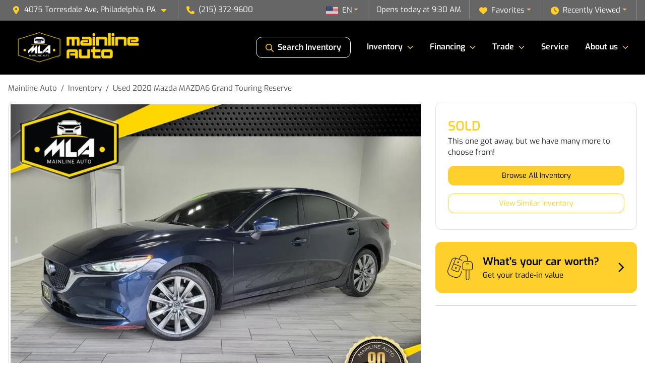

--- FILE ---
content_type: text/html; charset=utf-8
request_url: https://mlineauto.com/inventory/2020-mazda-mazda6-grand-touring-reserve-JM1GL1WY9L1521502
body_size: 30211
content:
<!DOCTYPE html><html lang="en"><head><meta charSet="utf-8" data-next-head=""/><meta name="viewport" content="width=device-width, initial-scale=1.0" class="jsx-56447812" data-next-head=""/><link rel="icon" href="https://static.overfuel.com/dealers/mainline-auto/image/favicon-32x32.png" class="jsx-56447812" data-next-head=""/><link rel="apple-touch-icon" sizes="180x180" href="https://static.overfuel.com/dealers/mainline-auto/image/apple-touch-icon.png" class="jsx-56447812" data-next-head=""/><link rel="icon" type="image/png" sizes="192x192" href="https://static.overfuel.com/dealers/mainline-auto/image/android-chrome-192x192.png" class="jsx-56447812" data-next-head=""/><link rel="icon" type="image/png" sizes="512x512" href="https://static.overfuel.com/dealers/mainline-auto/image/android-chrome-512x512.png" class="jsx-56447812" data-next-head=""/><meta name="format-detection" content="telephone=no,address=no" class="jsx-56447812" data-next-head=""/><link rel="preload" href="/font/exo-v24-latin-regular.woff2" as="font" type="font/woff2" crossorigin="anonymous" class="jsx-4622e6cc61d64710" data-next-head=""/><link rel="preload" href="/font/exo-v24-latin-600.woff2" as="font" type="font/woff2" crossorigin="anonymous" class="jsx-4622e6cc61d64710" data-next-head=""/><link rel="preload" href="/font/exo-v24-latin-900.woff2" as="font" type="font/woff2" crossorigin="anonymous" class="jsx-4622e6cc61d64710" data-next-head=""/><title data-next-head="">Used 2020 Mazda MAZDA6 Grand Touring Reserve for sale in Philadelphia, PA at Mainline Auto | VIN: JM1GL1WY9L1521502</title><meta name="description" content="Used blue 2020 Mazda MAZDA6 Grand Touring Reserve for sale in Philadelphia, Pennsylvania at Mainline Auto | $17,995 | STK# 45237" data-next-head=""/><meta property="og:title" content="Used 2020 Mazda MAZDA6 Grand Touring Reserve for sale in Philadelphia, PA at Mainline Auto | VIN: JM1GL1WY9L1521502" data-next-head=""/><meta property="og:site_name" content="Mainline Auto" data-next-head=""/><meta property="og:type" content="website" data-next-head=""/><meta property="og:url" content="https://mlineauto.com/inventory/2020-mazda-mazda6-grand-touring-reserve-JM1GL1WY9L1521502" data-next-head=""/><meta property="og:description" content="Used blue 2020 Mazda MAZDA6 Grand Touring Reserve for sale in Philadelphia, Pennsylvania at Mainline Auto | $17,995 | STK# 45237" data-next-head=""/><meta property="og:image" content="https://static.overfuel.com/photos/237/220805/638573323307026669.webp" data-next-head=""/><link rel="canonical" href="https://mlineauto.com/inventory/2020-mazda-mazda6-grand-touring-reserve-JM1GL1WY9L1521502" data-next-head=""/><link rel="preload" href="/_next/static/css/58b43e3c8017d3ba.css" as="style"/><link rel="preload" href="/_next/static/css/b60c7510b0bb27b3.css" as="style"/><script type="application/ld+json" class="jsx-56447812" data-next-head="">{"@context":"https://schema.org","@type":"Organization","url":"https://mlineauto.com","logo":"https://static.overfuel.com/dealers/mainline-auto/image/android-chrome-192x192.png"}</script><link rel="preload" as="image" imageSrcSet="https://static.overfuel.com/dealers/mainline-auto/image/mainline-auto-logo-2.webp?w=256&amp;q=80 1x, https://static.overfuel.com/dealers/mainline-auto/image/mainline-auto-logo-2.webp?w=640&amp;q=80 2x" fetchPriority="high" data-next-head=""/><link rel="preload" as="image" imageSrcSet="https://static.overfuel.com/dealers/mainline-auto/image/mainline-auto-logo-2.webp?w=256&amp;q=80 1x, https://static.overfuel.com/dealers/mainline-auto/image/mainline-auto-logo-2.webp?w=384&amp;q=80 2x" fetchPriority="high" data-next-head=""/><link rel="preload" as="image" imageSrcSet="https://static.overfuel.com/photos/237/220805/638573323307026669.webp?w=1080&amp;q=80 1x, https://static.overfuel.com/photos/237/220805/638573323307026669.webp?w=1920&amp;q=80 2x" fetchPriority="high" data-next-head=""/><script id="gainit" data-nscript="beforeInteractive">
            window.dataLayer = window.dataLayer || [];
            function gtag(){ window.dataLayer.push(arguments); }
            gtag('js', new Date());
            gtag('config', 'G-MRNTSFD7DG');
            gtag('config', 'AW-336281388');
          </script><link rel="stylesheet" href="/_next/static/css/58b43e3c8017d3ba.css" data-n-g=""/><link rel="stylesheet" href="/_next/static/css/b60c7510b0bb27b3.css" data-n-p=""/><noscript data-n-css=""></noscript><script defer="" noModule="" src="/_next/static/chunks/polyfills-42372ed130431b0a.js"></script><script id="gatag" src="/gtag/js?id=G-MRNTSFD7DG&amp;l=dataLayer" defer="" data-nscript="beforeInteractive"></script><script defer="" src="/_next/static/chunks/7236.6f38149c695ba543.js"></script><script defer="" src="/_next/static/chunks/5601.9c144d6328ba2581.js"></script><script defer="" src="/_next/static/chunks/4744.3238be3c0e11f459.js"></script><script defer="" src="/_next/static/chunks/748.c76f477143a8f116.js"></script><script defer="" src="/_next/static/chunks/2056.7066055d529f184e.js"></script><script defer="" src="/_next/static/chunks/04ce947b-1a2fb7fb7f4eb2eb.js"></script><script defer="" src="/_next/static/chunks/7115-0e695373b530fcce.js"></script><script defer="" src="/_next/static/chunks/2439-be50dbabb48591ef.js"></script><script defer="" src="/_next/static/chunks/9320-d3cb4c548ab2883c.js"></script><script defer="" src="/_next/static/chunks/655-f32d8bd654120190.js"></script><script defer="" src="/_next/static/chunks/4159-72e26b6c8b5e4fcf.js"></script><script defer="" src="/_next/static/chunks/1646-3e7dd0c8dea625e4.js"></script><script defer="" src="/_next/static/chunks/2033-ccbb47b0b86c3b08.js"></script><script defer="" src="/_next/static/chunks/872.15bd6bfb5d8cdca5.js"></script><script defer="" src="/_next/static/chunks/4610.cb5fe67beaf7f1de.js"></script><script defer="" src="/_next/static/chunks/3014.a9a0b5ab652f98e8.js"></script><script defer="" src="/_next/static/chunks/476.d481209788d7a27f.js"></script><script defer="" src="/_next/static/chunks/3866.179da199f97e379b.js"></script><script defer="" src="/_next/static/chunks/8482.8baad0095653a39f.js"></script><script defer="" src="/_next/static/chunks/6985.c321d642c328bfd5.js"></script><script defer="" src="/_next/static/chunks/4851.6e2fd352c54a4585.js"></script><script defer="" src="/_next/static/chunks/1125.b585ff32d6657eb2.js"></script><script src="/_next/static/chunks/webpack-4c48dfdff27949c0.js" defer=""></script><script src="/_next/static/chunks/framework-77dff60c8c44585c.js" defer=""></script><script src="/_next/static/chunks/main-819ca9995167ee4f.js" defer=""></script><script src="/_next/static/chunks/pages/_app-d70018bfe3524097.js" defer=""></script><script src="/_next/static/chunks/8230-fd615141ef99310a.js" defer=""></script><script src="/_next/static/chunks/7856-db7bf741a0ee53d2.js" defer=""></script><script src="/_next/static/chunks/4587-68b5c796bc85d386.js" defer=""></script><script src="/_next/static/chunks/1423-77cd04bb72d43ce6.js" defer=""></script><script src="/_next/static/chunks/4761-d55ae15e52027e06.js" defer=""></script><script src="/_next/static/chunks/6554-17ce05496a22ed1d.js" defer=""></script><script src="/_next/static/chunks/4204-2d23ae957a7fea54.js" defer=""></script><script src="/_next/static/chunks/8670-5388bb14ca8a6ed3.js" defer=""></script><script src="/_next/static/chunks/5092-e77296cb7b41380d.js" defer=""></script><script src="/_next/static/chunks/2775-3db6e184bc3b7a64.js" defer=""></script><script src="/_next/static/chunks/pages/inventory/%5Bvdp-vehicle-details%5D-85b557adf95d5484.js" defer=""></script><script src="/_next/static/1FizmeYwPnCtXD_AHTCis/_buildManifest.js" defer=""></script><script src="/_next/static/1FizmeYwPnCtXD_AHTCis/_ssgManifest.js" defer=""></script><style id="__jsx-4622e6cc61d64710">@font-face{font-display:block;font-family:"Exo";font-style:normal;font-weight:400;src:url("/font/exo-v24-latin-regular.woff2")format("woff2")}@font-face{font-display:block;font-family:"Exo";font-style:normal;font-weight:600;src:url("/font/exo-v24-latin-600.woff2")format("woff2")}@font-face{font-display:block;font-family:"Exo";font-style:normal;font-weight:900;src:url("/font/exo-v24-latin-900.woff2")format("woff2")}body{font-family:"Exo",system-ui,Arial,sans-serif!important}</style><style id="__jsx-56447812">:root{--color-primary:#ffcf2b;--color-secondary:#000;--color-highlight:#006600;--persistent-banner-background-color:#c5471c;--persistent-banner-text-color:#212529;--srp-height:75%;--cookie-consent-bg:#343a40;--cookie-consent-text:#fff;--cookie-consent-link:#fff}body{letter-spacing:0;background:#fff;font-size:.95rem;top:0px!important} #mobile-nav{background:#000}#header-nav ul li{position:relative;color:#fff;display:inline-block;padding:1.5rem 1rem;text-transform:none;font-size:16px}#header-nav a.noChildren{color:#fff}.text-primary,svg.text-primary,.blog-article a:not(.btn),.blog-article a:not(.btn):visited{color:var(--color-primary)!important;fill:var(--color-primary)}.blog-article a:not(.btn) svg,.blog-article a:not(.btn):visited svg{fill:var(--color-primary)!important}.bg-preheader{background:#666666;color:#fff}.text-preheader{color:#fff!important}.bg-preheader i,.bg-preheader svg,.bg-preheader .dropdown-toggle::after{color:#ffcf2b!important;fill:#ffcf2b!important}.bg-header{background:#000}.bg-footer{background:#1d1d1d}.bg-heroSearch{background:black;padding:6rem 0;position:relative;overflow-x:clip;-webkit-background-size:cover!important;-moz-background-size:cover!important;-o-background-size:cover!important;background-size:cover!important;background-position:center center;background-repeat:no-repeat}.bg-heroSearch #hero-img{left:0;bottom:0}.text-highlight{color:#006600!important}.btn-outline-primary,.btn-outline-primary:hover{border-color:var(--color-primary);color:var(--color-primary)}.btn-outline-primary svg,.btn-outline-primary:hover svg,.btn-link svg{fill:var(--color-primary)}#top-banner svg{fill:#fff!important}.btn-outline-primary:focus{color:inherit}.btn-default:active{color:white!important}.btn-default:active svg{fill:white}.btn-link.show svg{fill:white!important}.btn-link.show::after{color:#fff!important}.cElement a,.cElement a:hover{color:var(--color-primary)}.cElement a.btn:not(.btn-outline-primary):not(.btn-primary){color:#fff}.split-boxes{background-image:linear-gradient(90deg,var(--color-secondary),var(--color-secondary)50%,var(--color-primary)0,var(--color-primary))}.img-srp-container:before{display:block;content:"";width:100%;padding-top:75%}.btn-outline-primary:disabled{color:var(--color-primary)!important;border-color:var(--color-primary)!important}.aiBg{position:relative;background:linear-gradient(90deg,var(--color-primary),#ccc);border-radius:14px;padding:2px}.aiBg input{border:0!important;z-index:5}.react-datepicker__day--selected,.react-datepicker__day--in-selecting-range,.react-datepicker__day--in-range,.react-datepicker__month-text--selected,.react-datepicker__month-text--in-selecting-range,.react-datepicker__month-text--in-range,.react-datepicker__quarter-text--selected,.react-datepicker__quarter-text--in-selecting-range,.react-datepicker__quarter-text--in-range,.react-datepicker__year-text--selected,.react-datepicker__year-text--in-selecting-range,.react-datepicker__year-text--in-range,.react-datepicker__day--keyboard-selected:hover,.react-datepicker__month-text--keyboard-selected:hover,.react-datepicker__quarter-text--keyboard-selected:hover,.react-datepicker__year-text--keyboard-selected:hover{background-color:var(--color-primary);color:white}.text-secondary{color:var(--color-secondary)!important}.ribbon span{background-color:var(--color-primary)!important}.border-primary,html:not([dir=rtl]) .border-primary,html[dir=rtl] .border-primary{border-color:var(--color-primary)!important}.drag-active{border:1px dashed var(--color-primary)!important}.progress-bar,.bg-primary,.badge-primary,.btn-primary,.nav-pills .nav-link.active,.nav-pills .nav-link.active:hover,.nav-pills .nav-link.active:focus,.btn-check:checked+.btn,.btn.active,.btn.show,.btn:first-child:active,:not(.btn-check)+.btn:active{background-color:var(--color-primary)!important}.btn-primary,.btn-check:checked+.btn,.btn.active,.btn.show,.btn:first-child:active,:not(.btn-check)+.btn:active{border-color:var(--color-primary)!important}.btn-secondary{background-color:var(--color-secondary)!important;border-color:var(--color-secondary)!important}.btn-secondary:focus,.btn-secondary.focus{border-color:var(--color-secondary)!important}.btn-primary:focus,.btn-primary.focus{border-color:var(--color-primary)!important}.btn-primary.disabled,.btn-primary:disabled{border-color:var(--color-primary)!important;background:var(--color-primary)!important}.border-theme,.btn-group .btn-primary,.input-group-prepend .btn-primary,.input-group-append .btn-primary{border-color:var(--color-primary)!important}.rdp-button:focus:not([disabled]),.rdp-button:active:not([disabled]){background-color:#f5f5f5!important;border-color:var(--color-primary)!important}.rdp-day_selected:not([disabled]),.rdp-day_selected:focus:not([disabled]),.rdp-day_selected:active:not([disabled]),.rdp-day_selected:hover:not([disabled]){background-color:var(--color-primary)!important}.btn-group .active svg{color:var(--color-primary)!important}#header-nav ul li::after{border-color:var(--color-primary)!important}.bg-secondary,.badge-secondary{background-color:var(--color-secondary)!important;color:white!important}#languagedropdown{color:#fff;text-decoration:none;margin-top:-3px}.goog-te-combo{width:100%;background:#666666!important;color:#fff!important;border:none;font-size:.9rem!important;font-family:inherit!important;margin:1px 0!important;-webkit-appearance:none}#persistent_banner_desktop,#persistent_banner_mobile,#persistent_banner_desktop a,#persistent_banner_mobile a{background-color:#c5471c;z-index:5;color:#212529!important}.gg-app{z-index:1!important}@media(max-width:575px){.bg-heroSearch #hero-img-mobile{object-fit:cover;width:100%!important;height:100%!important;top:0}
        }@media(min-width:576px){.bg-heroSearch{padding:7rem 0;position:relative;background-image:url("https://static.overfuel.com/dealers/mainline-auto/image/Mainline-Auto_Desktop-Hero-Image_1900x600.webp");-webkit-background-size:cover!important;-moz-background-size:cover!important;-o-background-size:cover!important;background-size:cover!important;background-position:top center;background-repeat:no-repeat}.srpCardLocation{cursor:default!important}.srpCardLocation .fa-phone{display:none!important}}#top-banner {background-color: #fdd504 !important; }
        
        .bg-header #search_desktop { color: #fff !important; border: 1px solid #fff !important; }

.bg-primary,
.bg-primary h1,
.bg-primary h2,
.bg-primary h3,
.bg-primary h4,
.bg-primary h5,
.bg-primary h6,
.bg-primary p,
.btn-primary,
.btn-primary:hover,
.badge-primary,
#home-search-wrapper .text-primary,
#desktop-search .text-primary,
.btn-primary .text-white,
#top-banner .text-white { color: #000 !important; }

.btn-primary svg,
.bg-primary svg,
#top-banner .text-white svg { fill: black !important }

@media (max-width: 575px) {
 .bg-heroSearch { padding: 3rem 0; }
}

.bg-heroSearch h1, .bg-heroSearch h2 { font-weight: 600 !important; }

        

        
      </style><style id="__jsx-3890596071">.container-fluid{max-width:2548px!important}#desktop-search{width:100%}#header-nav ul li,#search_desktop{font-weight:600}#header-nav ul li ul{top:3.5rem;border-radius:12px}#header-nav ul>li:last-of-type{padding-right:0!important}#header-nav ul li ul li{font-weight:normal!important}.searchInventory{border-color:#E8E8E8!important;padding:1.5rem 1rem}.searchInventory svg{fill:#ffcf2b}#googletranslate{padding-top:.6rem}.route-home #persistent-search{display:none}.card{overflow:hidden;border:1px solid transparent!important;box-shadow:0 0 0!important;border:1px solid#e1e1e1!important;border-radius:12px!important}.card-header{border-radius:12px 12px 0 0!important}.card-footer:last-child{border-radius:0 0 12px 12px!important}.rounded,.btn,input,.form-control,#home-search-wrapper,.custom-select{border-radius:12px!important}.rounded_bottom{border-bottom-left-radius:12px;border-bottom-right-radius:12px}.btn-group .btn:first-child{border-radius:12px 0 0 12px!important}.btn-group .btn:last-child{border-radius:0 12px 12px 0!important}.btn-group .btn{border-radius:0!important}.btn-group .btn.active{border-color:#ffcf2b!important}.input-group>.form-control:not(.border-radius-0):not(:first-child),.input-group>.custom-select:not(.border-radius-0):not(:first-child){border-radius:0 12px 12px 0!important}.input-group>.input-group-text.prepend:first-of-type{border-radius:12px 0 0 12px!important}.input-group>.input-group-text.append:last-of-type{border-radius:0 12px 12px 0!important}.border-radius-0{border-radius:0 0 0 0!important;border-bottom-right-radius:0!important;border-bottom-left-radius:0!important;border-top-right-radius:0!important;border-top-left-radius:0!important}.accordion-item:first-of-type{border-radius:12px 12px 0 0!important}.accordion-item:last-of-type{border-radius:0 0 12px 12px!important}</style></head><body> <link rel="preload" as="image" imageSrcSet="https://static.overfuel.com/dealers/mainline-auto/image/mainline-auto-logo-2.webp?w=256&amp;q=80 1x, https://static.overfuel.com/dealers/mainline-auto/image/mainline-auto-logo-2.webp?w=640&amp;q=80 2x" fetchPriority="high"/><link rel="preload" as="image" imageSrcSet="https://static.overfuel.com/dealers/mainline-auto/image/mainline-auto-logo-2.webp?w=256&amp;q=80 1x, https://static.overfuel.com/dealers/mainline-auto/image/mainline-auto-logo-2.webp?w=384&amp;q=80 2x" fetchPriority="high"/><link rel="preload" as="image" imageSrcSet="https://static.overfuel.com/photos/237/220805/638573323307026669.webp?w=1080&amp;q=80 1x, https://static.overfuel.com/photos/237/220805/638573323307026669.webp?w=1920&amp;q=80 2x" fetchPriority="high"/><div id="__next"><script type="application/ld+json" class="jsx-56447812">{"@context":"https://schema.org","@type":["AutoDealer","LocalBusiness"],"name":"Torresdale Ave","image":"https://static.overfuel.com/dealers/mainline-auto/image/mainline-auto-og-56.webp","@id":"https://mlineauto.com/#organization","url":"https://mlineauto.com/","telephone":"+12153729600","address":{"@type":"PostalAddress","streetAddress":"4075 Torresdale Ave","addressLocality":"Philadelphia","addressRegion":"PA","postalCode":"19124","addressCountry":"US"},"geo":{"@type":"GeoCoordinates","latitude":40.0061009,"longitude":-75.0902358},"openingHoursSpecification":[{"@type":"OpeningHoursSpecification","dayOfWeek":"Monday","opens":"09:30","closes":"19:00"},{"@type":"OpeningHoursSpecification","dayOfWeek":"Tuesday","opens":"09:30","closes":"19:00"},{"@type":"OpeningHoursSpecification","dayOfWeek":"Wednesday","opens":"09:30","closes":"19:00"},{"@type":"OpeningHoursSpecification","dayOfWeek":"Thursday","opens":"09:30","closes":"19:00"},{"@type":"OpeningHoursSpecification","dayOfWeek":"Friday","opens":"09:30","closes":"19:00"},{"@type":"OpeningHoursSpecification","dayOfWeek":"Saturday","opens":"09:30","closes":"17:00"}],"sameAs":["https://www.facebook.com/mlineauto","https://www.youtube.com/channel/UC8XJjqI1iQro9iTi0U7rpNg"],"aggregateRating":{"@type":"AggregateRating","ratingValue":4.7,"reviewCount":1771},"hasMap":"https://maps.google.com/?q=4075+Torresdale+Ave+Philadelphia+PA+19124","contactPoint":[{"@type":"ContactPoint","contactType":"Sales","telephone":"+12153729600","availableLanguage":["English","Spanish"],"areaServed":"US"}],"knowsAbout":["used cars","trade-in","auto financing","vehicle service"]}</script><div translate="no" class="jsx-56447812 notranslate"><div id="google_translate_element" style="display:none" class="jsx-56447812"></div></div><div class="mode-undefined full_width route-vdp"><header role="banner" class="d-none d-xl-block " id="header-desktop"><div class="border-bottom bg-preheader text-preheader theme-dark"><div class="container-fluid"><div class="row"><div class="col"><div class="py-2 ps-2 pe-3 d-inline-block cursor-pointer border-end position-relative locationDropdown" role="button" data-cy="header-location-dropdown"><span class="d-inline-block faIcon ofa-solid ofa-location-dot me-2"><svg height="16" width="16" fill="inherit"><use xlink:href="/solid.svg#location-dot"></use></svg></span><span class="d-inline-block me-1 notranslate">4075 Torresdale Ave, Philadelphia, PA<span class="d-inline-block faIcon ofa-solid ofa-caret-down ms-2"><svg height="16" width="16" fill="inherit"><use xlink:href="/solid.svg#caret-down"></use></svg></span></span></div><div class="py-2  px-3 d-inline-block "><span data-cy="header-phone" role="button" class="text-preheader"><span class="d-inline-block faIcon ofa-solid ofa-phone me-2"><svg height="16" width="16" fill="inherit"><use xlink:href="/solid.svg#phone"></use></svg></span>(215) 372-9600</span></div><div class="float-end py-2 text-end border-end"><div class="dropdown"><button type="button" id="recents" aria-expanded="false" class="py-0 text-decoration-none text-white dropdown-toggle btn btn-link"><span class="d-inline-block faIcon ofa-solid ofa-clock me-2 float-start mt-0"><svg height="16" width="16" fill="inherit"><use xlink:href="/solid.svg#clock"></use></svg></span>Recently Viewed</button></div></div><div class="float-end py-2 border-end text-end"><div class="dropdown"><button type="button" id="favorites" aria-expanded="false" class="py-0 text-decoration-none text-white dropdown-toggle btn btn-link"><span class="d-inline-block faIcon ofa-solid ofa-heart me-2"><svg height="16" width="16" fill="inherit"><use xlink:href="/solid.svg#heart"></use></svg></span>Favorites</button></div></div><div class="py-2 px-3 float-end text-end border-end" id="currentLocation"><span>Opens today at 9:30 AM</span></div><div class="float-end py-2 border-end text-end"></div></div></div></div></div><div class="px-3 border-bottom bg-header position-relative py-2" id="interior_header"><div class="container-fluid"><div class="d-flex align-items-center"><a title="Mainline Auto" id="logo-link" href="/"><img alt="Mainline Auto" id="logo" fetchPriority="high" loading="eager" width="252" height="70" decoding="async" data-nimg="1" style="color:transparent" srcSet="https://static.overfuel.com/dealers/mainline-auto/image/mainline-auto-logo-2.webp?w=256&amp;q=80 1x, https://static.overfuel.com/dealers/mainline-auto/image/mainline-auto-logo-2.webp?w=640&amp;q=80 2x" src="https://static.overfuel.com/dealers/mainline-auto/image/mainline-auto-logo-2.webp?w=640&amp;q=80"/></a><div class="ms-auto" id="header-nav"><ul><li class="searchInventory"><button type="button" id="search_desktop" title="Browse Inventory" class="text-decoration-none text-dark bg-light btn btn-link"><span class="d-inline-block faIcon ofa-regular ofa-magnifying-glass me-2"><svg height="16" width="16" fill="inherit"><use xlink:href="/regular.svg#magnifying-glass"></use></svg></span>Search Inventory</button></li><li class="cursor-pointer">Inventory<span class="d-inline-block faIcon ofa-regular ofa-angle-down ms-2 text-primary"><svg height="15" width="14" fill="#ffcf2b"><use xlink:href="/regular.svg#angle-down"></use></svg></span><ul><li class="cursor-pointer"><a target="_self" title="All inventory" class="" href="/newandusedcars">All inventory</a></li><li class="cursor-pointer"><a target="_self" title="Cars" class="" href="/cars">Cars</a></li><li class="cursor-pointer"><a target="_self" title="Trucks" class="" href="/trucks">Trucks</a></li><li class="cursor-pointer"><a target="_self" title="SUVs" class="" href="/suvs">SUVs</a></li><li class="cursor-pointer"><a target="_self" title="Vans" class="" href="/vans">Vans</a></li></ul></li><li class="cursor-pointer">Financing<span class="d-inline-block faIcon ofa-regular ofa-angle-down ms-2 text-primary"><svg height="15" width="14" fill="#ffcf2b"><use xlink:href="/regular.svg#angle-down"></use></svg></span><ul><li class="cursor-pointer"><a target="_self" title="Pre-qualify with Capital One" class="" href="/get-pre-qualified">Pre-qualify with Capital One</a></li><li class="cursor-pointer"><a target="_self" title="Apply online" class="" href="/creditapp">Apply online</a></li><li class="cursor-pointer"><a target="_self" title="Credit score check" class="" href="/check-your-credit-score-with-mainline-auto">Credit score check</a></li><li class="cursor-pointer"><a target="_self" title="Payoff assistance" class="" href="/payoff-assistance">Payoff assistance</a></li><li class="cursor-pointer"><a target="_self" title="Loan calculator" class="" href="/loancalculator">Loan calculator</a></li><li class="cursor-pointer"><a target="_self" title="ITIN Auto Financing" class="" href="/itin-vehicle-financing">ITIN Auto Financing</a></li></ul></li><li class="cursor-pointer">Trade<span class="d-inline-block faIcon ofa-regular ofa-angle-down ms-2 text-primary"><svg height="15" width="14" fill="#ffcf2b"><use xlink:href="/regular.svg#angle-down"></use></svg></span><ul><li class="cursor-pointer"><a target="_self" title="Value your trade-in" class="" href="/trade">Value your trade-in</a></li><li class="cursor-pointer"><a target="_self" title="Car finder" class="" href="/locatorservice">Car finder</a></li></ul></li><li class="cursor-pointer"><a target="_self" title="Service" class="noChildren" href="/service">Service</a></li><li class="cursor-pointer">About us<span class="d-inline-block faIcon ofa-regular ofa-angle-down ms-2 text-primary"><svg height="15" width="14" fill="#ffcf2b"><use xlink:href="/regular.svg#angle-down"></use></svg></span><ul><li class="cursor-pointer"><a target="_self" title="About us" class="" href="/aboutus">About us</a></li><li class="cursor-pointer"><a target="_self" title="Store info" class="" href="/store">Store info</a></li><li class="cursor-pointer"><a target="_self" title="Meet our staff" class="" href="/meetourstaff">Meet our staff</a></li><li class="cursor-pointer"><a target="_self" title="Reviews" class="" href="/testimonials">Reviews</a></li><li class="cursor-pointer"><a target="_self" title="Blog" class="" href="/blog">Blog</a></li><li class="cursor-pointer"><a target="_self" title="Directions" class="" href="/directions">Directions</a></li></ul></li></ul></div></div><div class="clearfix"></div></div></div><div id="openclosed" class="bg-secondary py-2 px-3 text-white text-center d-none">Opens today at 9:30 AM</div></header><div id="mobile-nav" class="border-bottom border-bottom d-xl-none position-fixed d-flex align-items-center w-100"><div class="d-flex w-100 align-items-center " id="mobile-header"><div class="text-left w-100 ps-2" id="mobile-logo"><img alt="Mainline Auto" fetchPriority="high" loading="eager" width="180" height="50" decoding="async" data-nimg="1" style="color:transparent" srcSet="https://static.overfuel.com/dealers/mainline-auto/image/mainline-auto-logo-2.webp?w=256&amp;q=80 1x, https://static.overfuel.com/dealers/mainline-auto/image/mainline-auto-logo-2.webp?w=384&amp;q=80 2x" src="https://static.overfuel.com/dealers/mainline-auto/image/mainline-auto-logo-2.webp?w=384&amp;q=80"/></div><div class="my-0 ms-auto mobilePhone px-2 "><span class="d-inline-block faIcon ofa-solid ofa-phone h3 my-0"><svg height="25" width="25" fill="#fff"><use xlink:href="/solid.svg#phone"></use></svg></span></div><div class="text-end ps-2 "><span class="d-inline-block faIcon ofa-solid ofa-bars h2 me-1 mb-0 mt-n1"><svg height="29" width="29" fill="#fff"><use xlink:href="/solid.svg#bars"></use></svg></span></div></div></div><div style="height:63px" class="d-block d-xl-none" id="mobile-nav-spacer"></div><script type="application/ld+json">{"@context":"https://schema.org/","@type":["Product","Car"],"name":"2020 Mazda MAZDA6 Grand Touring Reserve","image":"https://static.overfuel.com/photos/237/220805/638573323307026669.webp","vehicleIdentificationNumber":"JM1GL1WY9L1521502","offers":{"@type":"Offer","priceCurrency":"USD","price":17995,"availability":"https://schema.org/OutOfStock","priceValidUntil":"2026-02-23"},"additionalProperty":[{"@type":"PropertyValue","name":"Horsepower","value":"250 hp"},{"@type":"PropertyValue","name":"Torque","value":"310 lb-ft"},{"@type":"PropertyValue","name":"Fuel Economy (City)","value":"23 MPG"},{"@type":"PropertyValue","name":"Fuel Type","value":"Gasoline"},{"@type":"PropertyValue","name":"Fuel Tank Capacity","value":"16 gallons"},{"@type":"PropertyValue","name":"Transmission","value":"Automatic"},{"@type":"PropertyValue","name":"Drive Type","value":"FWD"}],"itemCondition":"https://schema.org/UsedCondition","description":"Pre-owned 2020 Mazda MAZDA6 Grand Touring Reserve in Philadelphia, PA","brand":{"@type":"Brand","name":"Mazda"},"model":"MAZDA6","vehicleConfiguration":"Grand Touring Reserve","vehicleModelDate":2020,"mileageFromOdometer":{"@type":"QuantitativeValue","value":62479,"unitCode":"SMI"},"color":"Blue","vehicleInteriorColor":"Beige","vehicleInteriorType":"Standard","bodyType":"sedan","vehicleEngine":{"@type":"EngineSpecification","fuelType":"Gasoline"},"vehicleTransmission":"Automatic","numberOfDoors":4,"driveWheelConfiguration":"https://schema.org/FrontWheelDriveConfiguration"}</script><div class="my-3 d-none d-xl-block container"><ol class="breadcrumb my-3 d-none d-xl-flex" itemScope="" itemType="https://schema.org/BreadcrumbList"><li class="breadcrumb-item notranslate" itemProp="itemListElement" itemScope="" itemType="https://schema.org/ListItem"><a itemProp="item" href="/"><span itemProp="name">Mainline Auto</span></a><meta itemProp="position" content="1"/></li><li class="breadcrumb-item" itemProp="itemListElement" itemScope="" itemType="https://schema.org/ListItem"><a title="Inventory" itemProp="item" href="/newandusedcars"><span itemProp="name">Inventory</span></a><meta itemProp="position" content="2"/></li><li class="breadcrumb-item active" itemProp="itemListElement" itemScope="" itemType="https://schema.org/ListItem"><span itemProp="name">Used 2020 Mazda MAZDA6 Grand Touring Reserve</span><meta itemProp="position" content="3"/></li></ol></div><main role="main" class="mt-3 mb-3 mb-sm-5 vdp_pre-owned make_mazda body_sedan no-discount  container"><div class="row"><div class="col-xl-8"><div class="bg-white card"><div class="py-0 px-0 py-sm-1 px-sm-1 card-body"><div class="p-0 p-lg-1 photoCount1"><img alt="2020 Mazda MAZDA6 Grand Touring Reserve for sale in Philadelphia, PA" fetchPriority="high" loading="eager" width="926" height="694" decoding="async" data-nimg="1" class="img-fluid" style="color:transparent" srcSet="https://static.overfuel.com/photos/237/220805/638573323307026669.webp?w=1080&amp;q=80 1x, https://static.overfuel.com/photos/237/220805/638573323307026669.webp?w=1920&amp;q=80 2x" src="https://static.overfuel.com/photos/237/220805/638573323307026669.webp?w=1920&amp;q=80"/></div></div><div class="border-top py-2 border-bottom card-footer"><div><div class="text-start"><div class="ms-auto float-xl-end mt-2"><button type="button" style="display:none" class="spin-car btn btn-primary"><span class="d-inline-block faIcon ofa-solid ofa-circle-play me-2"><svg height="16" width="16" fill="inherit"><use xlink:href="/solid.svg#circle-play"></use></svg></span>360° walk-around</button></div><h1 data-cy="vehicle-title" class="h3 mt-0 mb-2 font-weight-bold notranslate">2020 Mazda MAZDA6 Grand Touring Reserve</h1><div class="vdp-miles">62,479 miles</div><div class="d-none" id="td_year">2020</div><div class="d-none" id="td_make">Mazda</div><div class="d-none" id="td_model">MAZDA6</div></div></div></div><div class="d-block bg-white d-xl-none pb-2 card-footer"><p class="font-weight-bold text-xlarge mt-1 mb-0"><span class="text-primary">SOLD</span></p><p>This one got away, but we have many more to choose from!</p><a title="Browse Inventory" class="btn btn-primary w-100 mb-3" href="/newandusedcars?utm_source=website&amp;utm_medium=internallink&amp;utm_campaign=sold-inventory&amp;utm_id=JM1GL1WY9L1521502">Browse All Inventory</a><a title="View Similar Inventory" class="btn btn-outline-primary w-100 mb-2" href="/inventory/2020-mazda-mazda6-grand-touring-reserve-JM1GL1WY9L1521502#relatedvehicles?utm_source=website&amp;utm_medium=internallink&amp;utm_campaign=sold-inventory&amp;utm_id=JM1GL1WY9L1521502">View Similar Inventory</a></div><div class="d-block d-xl-none bg-white text-center p-0 card-footer"></div><div class="px-4 py-3 bg-lighter font-weight-bold card-footer"><div class="d-flex align-items-center row"><div class="text-center text-md-start col-md-8 col-12"><h2 class="h5 my-0 font-weight-bold">2020 Mazda MAZDA6 Grand Touring Reserve<!-- --> Details</h2></div><div class="text-center text-md-end col-md-4 col-12"></div></div></div><div class="px-4 py-3 bg-white card-footer"><div class="row"><div class="col-sm-6"><table class="table card-table table-borderless inventory-table vehicledetails"><tbody><tr class="ps-0 tr_condition"><td width="50%"><b>Condition</b></td><td class="pe-0">Pre-owned</td></tr><tr class="ps-0 notranslate tr_body"><td width="50%"><b>Body Type</b></td><td class="pe-0">Sedan</td></tr><tr class="ps-0 tr_trim"><td width="50%"><b>Trim</b></td><td class="pe-0">Grand Touring Reserve</td></tr><tr class="ps-0 tr_stocknumber"><td width="50%"><b>Stock #</b></td><td class="pe-0">45237</td></tr><tr class="ps-0 notranslate tr_vin"><td width="50%"><b>VIN</b></td><td class="pe-0"><span data-vin="JM1GL1WY9L1521502">JM1GL1WY9L1521502</span></td></tr><tr class="ps-0 tr_exteriorcolor"><td width="50%"><b>Exterior Color</b></td><td class="pe-0"><span class="colorIndicator ms-0 me-1" style="background-color:Blue"></span>Blue</td></tr><tr class="ps-0 tr_interiorcolor"><td width="50%"><b>Interior Color</b></td><td class="pe-0"><span class="colorIndicator ms-0 me-1" style="background-color:Beige"></span>Beige</td></tr><tr class="ps-0 tr_seatingcapacity"><td width="50%"><b>Passengers</b></td><td class="pe-0">5</td></tr><tr class="ps-0 tr_drivetrain"><td width="50%"><b>Drivetrain</b></td><td class="pe-0">FWD</td></tr><tr class="ps-0 tr_maxhorsepower"><td width="50%"><b>Horsepower</b></td><td class="pe-0">250 hp @ 5000 RPM</td></tr><tr class="ps-0 tr_maxtorque"><td width="50%"><b>Torque</b></td><td class="pe-0">310 lb-ft @ 2000 RPM</td></tr><tr class="ps-0 tr_fuel"><td width="50%"><b>Fuel Type</b></td><td class="pe-0">Gasoline</td></tr></tbody></table></div><div class="col-sm-6"><table class="table card-table table-borderless inventory-table vehicledetails"><tbody><tr class="ps-0 tr_fueltank"><td width="50%"><b>Fuel Capacity</b></td><td class="pe-0">16<!-- --> gallons</td></tr><tr class="ps-0 tr_mpgcity"><td width="50%"><b>Fuel Economy</b></td><td class="pe-0">23<!-- --> City / <!-- -->31<!-- --> Hwy</td></tr><tr class="ps-0 tr_transmission"><td width="50%"><b>Transmission</b></td><td class="pe-0">Automatic</td></tr><tr class="ps-0 tr_engine"><td width="50%"><b>Engine</b></td><td class="pe-0">2.5L L4 DOHC 16V</td></tr><tr class="ps-0 tr_gvwr"><td width="50%"><b>Gross Vehicle Weight Rating</b></td><td class="pe-0">4,552<!-- --> lbs.</td></tr><tr class="ps-0 tr_dimension_length"><td width="50%"><b>Dimensions</b></td><td class="pe-0">82.3&quot; w x 192.7&quot; l x 57.1&quot; h</td></tr><tr class="ps-0 tr_wheelbase"><td width="50%"><b>Wheelbase</b></td><td class="pe-0">111.4<!-- -->&quot;</td></tr><tr class="ps-0 tr_frontwheel"><td width="50%"><b>Front Wheel</b></td><td class="pe-0">19.0 x 7.5</td></tr><tr class="ps-0 tr_rearwheel"><td width="50%"><b>Rear Wheel</b></td><td class="pe-0">19.0 x 7.5</td></tr><tr class="ps-0 tr_fronttire"><td width="50%"><b>Front Tire</b></td><td class="pe-0">P225/45R19 92W</td></tr><tr class="ps-0 tr_reartire"><td width="50%"><b>Rear Tire</b></td><td class="pe-0">P225/45R19 92W</td></tr></tbody></table></div></div></div><div class="px-4 py-3 bg-lighter font-weight-bold card-footer"><h2 class="text-small my-0 font-weight-bold">2020 Mazda MAZDA6 Grand Touring Reserve<!-- --> Key Features</h2></div><div class="text-start p-0 bg-lighter card-footer"><div class="no-gutters px-3 pt-3 pt-sm-0 pb-0 pb-sm-3 row"><div class="pt-0 px-0 px-sm-2 pt-sm-3  col-sm-4 col-12"><div class="p-3 mb-2 mb-sm-0 bg-white border rounded text-nowrap"><div class="text-truncate"><img alt="Adaptive cruise control" loading="lazy" width="18" height="18" decoding="async" data-nimg="1" class="opacity-50 tile-img d-inline-block float-start me-2" style="color:transparent" srcSet="https://static.overfuel.com/images/features/adaptive-cruise-control.png?w=32&amp;q=80 1x, https://static.overfuel.com/images/features/adaptive-cruise-control.png?w=48&amp;q=80 2x" src="https://static.overfuel.com/images/features/adaptive-cruise-control.png?w=48&amp;q=80"/>Adaptive cruise control</div></div></div><div class="pt-0 px-0 px-sm-2 pt-sm-3  col-sm-4 col-12"><div class="p-3 mb-2 mb-sm-0 bg-white border rounded text-nowrap"><div class="text-truncate"><img alt="Android Auto" loading="lazy" width="18" height="18" decoding="async" data-nimg="1" class="opacity-50 tile-img d-inline-block float-start me-2" style="color:transparent" srcSet="https://static.overfuel.com/images/features/android-auto.png?w=32&amp;q=80 1x, https://static.overfuel.com/images/features/android-auto.png?w=48&amp;q=80 2x" src="https://static.overfuel.com/images/features/android-auto.png?w=48&amp;q=80"/>Android Auto</div></div></div><div class="pt-0 px-0 px-sm-2 pt-sm-3  col-sm-4 col-12"><div class="p-3 mb-2 mb-sm-0 bg-white border rounded text-nowrap"><div class="text-truncate"><img alt="Apple CarPlay" loading="lazy" width="18" height="18" decoding="async" data-nimg="1" class="opacity-50 tile-img d-inline-block float-start me-2" style="color:transparent" srcSet="https://static.overfuel.com/images/features/apple-carplay.png?w=32&amp;q=80 1x, https://static.overfuel.com/images/features/apple-carplay.png?w=48&amp;q=80 2x" src="https://static.overfuel.com/images/features/apple-carplay.png?w=48&amp;q=80"/>Apple CarPlay</div></div></div><div class="pt-0 px-0 px-sm-2 pt-sm-3  col-sm-4 col-12"><div class="p-3 mb-2 mb-sm-0 bg-white border rounded text-nowrap"><div class="text-truncate"><img alt="Automatic climate control" loading="lazy" width="18" height="18" decoding="async" data-nimg="1" class="opacity-50 tile-img d-inline-block float-start me-2" style="color:transparent" srcSet="https://static.overfuel.com/images/features/automatic-climate-control.png?w=32&amp;q=80 1x, https://static.overfuel.com/images/features/automatic-climate-control.png?w=48&amp;q=80 2x" src="https://static.overfuel.com/images/features/automatic-climate-control.png?w=48&amp;q=80"/>Automatic climate control</div></div></div><div class="pt-0 px-0 px-sm-2 pt-sm-3  col-sm-4 col-12"><div class="p-3 mb-2 mb-sm-0 bg-white border rounded text-nowrap"><div class="text-truncate"><img alt="Backup camera" loading="lazy" width="18" height="18" decoding="async" data-nimg="1" class="opacity-50 tile-img d-inline-block float-start me-2" style="color:transparent" srcSet="https://static.overfuel.com/images/features/backup-camera.png?w=32&amp;q=80 1x, https://static.overfuel.com/images/features/backup-camera.png?w=48&amp;q=80 2x" src="https://static.overfuel.com/images/features/backup-camera.png?w=48&amp;q=80"/>Backup camera</div></div></div><div class="pt-0 px-0 px-sm-2 pt-sm-3  col-sm-4 col-12"><div class="p-3 mb-2 mb-sm-0 bg-white border rounded text-nowrap"><div class="text-truncate"><img alt="Blind spot monitor" loading="lazy" width="18" height="18" decoding="async" data-nimg="1" class="opacity-50 tile-img d-inline-block float-start me-2" style="color:transparent" srcSet="https://static.overfuel.com/images/features/blind-spot-monitor.png?w=32&amp;q=80 1x, https://static.overfuel.com/images/features/blind-spot-monitor.png?w=48&amp;q=80 2x" src="https://static.overfuel.com/images/features/blind-spot-monitor.png?w=48&amp;q=80"/>Blind spot monitor</div></div></div><div class="pt-0 px-0 px-sm-2 pt-sm-3  col-sm-4 col-12"><div class="p-3 mb-2 mb-sm-0 bg-white border rounded text-nowrap"><div class="text-truncate"><img alt="Bluetooth" loading="lazy" width="18" height="18" decoding="async" data-nimg="1" class="opacity-50 tile-img d-inline-block float-start me-2" style="color:transparent" srcSet="https://static.overfuel.com/images/features/bluetooth.png?w=32&amp;q=80 1x, https://static.overfuel.com/images/features/bluetooth.png?w=48&amp;q=80 2x" src="https://static.overfuel.com/images/features/bluetooth.png?w=48&amp;q=80"/>Bluetooth</div></div></div><div class="pt-0 px-0 px-sm-2 pt-sm-3  col-sm-4 col-12"><div class="p-3 mb-2 mb-sm-0 bg-white border rounded text-nowrap"><div class="text-truncate"><img alt="Collision warning" loading="lazy" width="18" height="18" decoding="async" data-nimg="1" class="opacity-50 tile-img d-inline-block float-start me-2" style="color:transparent" srcSet="https://static.overfuel.com/images/features/collision-warning.png?w=32&amp;q=80 1x, https://static.overfuel.com/images/features/collision-warning.png?w=48&amp;q=80 2x" src="https://static.overfuel.com/images/features/collision-warning.png?w=48&amp;q=80"/>Collision warning</div></div></div><div class="pt-0 px-0 px-sm-2 pt-sm-3  col-sm-4 col-12"><div class="p-3 mb-2 mb-sm-0 bg-white border rounded text-nowrap"><div class="text-truncate"><img alt="Cooled seats" loading="lazy" width="18" height="18" decoding="async" data-nimg="1" class="opacity-50 tile-img d-inline-block float-start me-2" style="color:transparent" srcSet="https://static.overfuel.com/images/features/cooled-seats.png?w=32&amp;q=80 1x, https://static.overfuel.com/images/features/cooled-seats.png?w=48&amp;q=80 2x" src="https://static.overfuel.com/images/features/cooled-seats.png?w=48&amp;q=80"/>Cooled seats</div></div></div><div class="pt-0 px-0 px-sm-2 pt-sm-3 d-none col-sm-4 col-12"><div class="p-3 mb-2 mb-sm-0 bg-white border rounded text-nowrap"><div class="text-truncate"><img alt="Cross traffic alert" loading="lazy" width="18" height="18" decoding="async" data-nimg="1" class="opacity-50 tile-img d-inline-block float-start me-2" style="color:transparent" srcSet="https://static.overfuel.com/images/features/cross-traffic-alert.png?w=32&amp;q=80 1x, https://static.overfuel.com/images/features/cross-traffic-alert.png?w=48&amp;q=80 2x" src="https://static.overfuel.com/images/features/cross-traffic-alert.png?w=48&amp;q=80"/>Cross traffic alert</div></div></div><div class="pt-0 px-0 px-sm-2 pt-sm-3 d-none col-sm-4 col-12"><div class="p-3 mb-2 mb-sm-0 bg-white border rounded text-nowrap"><div class="text-truncate"><img alt="Head up display" loading="lazy" width="18" height="18" decoding="async" data-nimg="1" class="opacity-50 tile-img d-inline-block float-start me-2" style="color:transparent" srcSet="https://static.overfuel.com/images/features/head-up-display.png?w=32&amp;q=80 1x, https://static.overfuel.com/images/features/head-up-display.png?w=48&amp;q=80 2x" src="https://static.overfuel.com/images/features/head-up-display.png?w=48&amp;q=80"/>Head up display</div></div></div><div class="pt-0 px-0 px-sm-2 pt-sm-3 d-none col-sm-4 col-12"><div class="p-3 mb-2 mb-sm-0 bg-white border rounded text-nowrap"><div class="text-truncate"><img alt="Heated seats" loading="lazy" width="18" height="18" decoding="async" data-nimg="1" class="opacity-50 tile-img d-inline-block float-start me-2" style="color:transparent" srcSet="https://static.overfuel.com/images/features/heated-seats.png?w=32&amp;q=80 1x, https://static.overfuel.com/images/features/heated-seats.png?w=48&amp;q=80 2x" src="https://static.overfuel.com/images/features/heated-seats.png?w=48&amp;q=80"/>Heated seats</div></div></div><div class="pt-0 px-0 px-sm-2 pt-sm-3 d-none col-sm-4 col-12"><div class="p-3 mb-2 mb-sm-0 bg-white border rounded text-nowrap"><div class="text-truncate"><img alt="Heated steering wheel" loading="lazy" width="18" height="18" decoding="async" data-nimg="1" class="opacity-50 tile-img d-inline-block float-start me-2" style="color:transparent" srcSet="https://static.overfuel.com/images/features/heated-steering-wheel.png?w=32&amp;q=80 1x, https://static.overfuel.com/images/features/heated-steering-wheel.png?w=48&amp;q=80 2x" src="https://static.overfuel.com/images/features/heated-steering-wheel.png?w=48&amp;q=80"/>Heated steering wheel</div></div></div><div class="pt-0 px-0 px-sm-2 pt-sm-3 d-none col-sm-4 col-12"><div class="p-3 mb-2 mb-sm-0 bg-white border rounded text-nowrap"><div class="text-truncate"><img alt="Keyless entry" loading="lazy" width="18" height="18" decoding="async" data-nimg="1" class="opacity-50 tile-img d-inline-block float-start me-2" style="color:transparent" srcSet="https://static.overfuel.com/images/features/keyless-entry.png?w=32&amp;q=80 1x, https://static.overfuel.com/images/features/keyless-entry.png?w=48&amp;q=80 2x" src="https://static.overfuel.com/images/features/keyless-entry.png?w=48&amp;q=80"/>Keyless entry</div></div></div><div class="pt-0 px-0 px-sm-2 pt-sm-3 d-none col-sm-4 col-12"><div class="p-3 mb-2 mb-sm-0 bg-white border rounded text-nowrap"><div class="text-truncate"><img alt="Lane departure warning" loading="lazy" width="18" height="18" decoding="async" data-nimg="1" class="opacity-50 tile-img d-inline-block float-start me-2" style="color:transparent" srcSet="https://static.overfuel.com/images/features/lane-departure-warning.png?w=32&amp;q=80 1x, https://static.overfuel.com/images/features/lane-departure-warning.png?w=48&amp;q=80 2x" src="https://static.overfuel.com/images/features/lane-departure-warning.png?w=48&amp;q=80"/>Lane departure warning</div></div></div><div class="pt-0 px-0 px-sm-2 pt-sm-3 d-none col-sm-4 col-12"><div class="p-3 mb-2 mb-sm-0 bg-white border rounded text-nowrap"><div class="text-truncate"><img alt="Lane keep assist" loading="lazy" width="18" height="18" decoding="async" data-nimg="1" class="opacity-50 tile-img d-inline-block float-start me-2" style="color:transparent" srcSet="https://static.overfuel.com/images/features/lane-keep-assist.png?w=32&amp;q=80 1x, https://static.overfuel.com/images/features/lane-keep-assist.png?w=48&amp;q=80 2x" src="https://static.overfuel.com/images/features/lane-keep-assist.png?w=48&amp;q=80"/>Lane keep assist</div></div></div><div class="pt-0 px-0 px-sm-2 pt-sm-3 d-none col-sm-4 col-12"><div class="p-3 mb-2 mb-sm-0 bg-white border rounded text-nowrap"><div class="text-truncate"><img alt="Leather seats" loading="lazy" width="18" height="18" decoding="async" data-nimg="1" class="opacity-50 tile-img d-inline-block float-start me-2" style="color:transparent" srcSet="https://static.overfuel.com/images/features/leather-seats.png?w=32&amp;q=80 1x, https://static.overfuel.com/images/features/leather-seats.png?w=48&amp;q=80 2x" src="https://static.overfuel.com/images/features/leather-seats.png?w=48&amp;q=80"/>Leather seats</div></div></div><div class="pt-0 px-0 px-sm-2 pt-sm-3 d-none col-sm-4 col-12"><div class="p-3 mb-2 mb-sm-0 bg-white border rounded text-nowrap"><div class="text-truncate"><img alt="Memory seats" loading="lazy" width="18" height="18" decoding="async" data-nimg="1" class="opacity-50 tile-img d-inline-block float-start me-2" style="color:transparent" srcSet="https://static.overfuel.com/images/features/memory-seats.png?w=32&amp;q=80 1x, https://static.overfuel.com/images/features/memory-seats.png?w=48&amp;q=80 2x" src="https://static.overfuel.com/images/features/memory-seats.png?w=48&amp;q=80"/>Memory seats</div></div></div><div class="pt-0 px-0 px-sm-2 pt-sm-3 d-none col-sm-4 col-12"><div class="p-3 mb-2 mb-sm-0 bg-white border rounded text-nowrap"><div class="text-truncate"><img alt="Premium audio" loading="lazy" width="18" height="18" decoding="async" data-nimg="1" class="opacity-50 tile-img d-inline-block float-start me-2" style="color:transparent" srcSet="https://static.overfuel.com/images/features/premium-audio.png?w=32&amp;q=80 1x, https://static.overfuel.com/images/features/premium-audio.png?w=48&amp;q=80 2x" src="https://static.overfuel.com/images/features/premium-audio.png?w=48&amp;q=80"/>Premium audio</div></div></div><div class="pt-0 px-0 px-sm-2 pt-sm-3 d-none col-sm-4 col-12"><div class="p-3 mb-2 mb-sm-0 bg-white border rounded text-nowrap"><div class="text-truncate"><img alt="Push start" loading="lazy" width="18" height="18" decoding="async" data-nimg="1" class="opacity-50 tile-img d-inline-block float-start me-2" style="color:transparent" srcSet="https://static.overfuel.com/images/features/push-start.png?w=32&amp;q=80 1x, https://static.overfuel.com/images/features/push-start.png?w=48&amp;q=80 2x" src="https://static.overfuel.com/images/features/push-start.png?w=48&amp;q=80"/>Push start</div></div></div><div class="pt-0 px-0 px-sm-2 pt-sm-3 d-none col-sm-4 col-12"><div class="p-3 mb-2 mb-sm-0 bg-white border rounded text-nowrap"><div class="text-truncate"><img alt="Rain sensing wipers" loading="lazy" width="18" height="18" decoding="async" data-nimg="1" class="opacity-50 tile-img d-inline-block float-start me-2" style="color:transparent" srcSet="https://static.overfuel.com/images/features/rain-sensing-wipers.png?w=32&amp;q=80 1x, https://static.overfuel.com/images/features/rain-sensing-wipers.png?w=48&amp;q=80 2x" src="https://static.overfuel.com/images/features/rain-sensing-wipers.png?w=48&amp;q=80"/>Rain sensing wipers</div></div></div><div class="pt-0 px-0 px-sm-2 pt-sm-3 d-none col-sm-4 col-12"><div class="p-3 mb-2 mb-sm-0 bg-white border rounded text-nowrap"><div class="text-truncate"><img alt="Rear heated seats" loading="lazy" width="18" height="18" decoding="async" data-nimg="1" class="opacity-50 tile-img d-inline-block float-start me-2" style="color:transparent" srcSet="https://static.overfuel.com/images/features/rear-heated-seats.png?w=32&amp;q=80 1x, https://static.overfuel.com/images/features/rear-heated-seats.png?w=48&amp;q=80 2x" src="https://static.overfuel.com/images/features/rear-heated-seats.png?w=48&amp;q=80"/>Rear heated seats</div></div></div><div class="pt-0 px-0 px-sm-2 pt-sm-3 d-none col-sm-4 col-12"><div class="p-3 mb-2 mb-sm-0 bg-white border rounded text-nowrap"><div class="text-truncate"><img alt="Satellite radio ready" loading="lazy" width="18" height="18" decoding="async" data-nimg="1" class="opacity-50 tile-img d-inline-block float-start me-2" style="color:transparent" srcSet="https://static.overfuel.com/images/features/satellite-radio-ready.png?w=32&amp;q=80 1x, https://static.overfuel.com/images/features/satellite-radio-ready.png?w=48&amp;q=80 2x" src="https://static.overfuel.com/images/features/satellite-radio-ready.png?w=48&amp;q=80"/>Satellite radio ready</div></div></div><div class="pt-0 px-0 px-sm-2 pt-sm-3 d-none col-sm-4 col-12"><div class="p-3 mb-2 mb-sm-0 bg-white border rounded text-nowrap"><div class="text-truncate"><img alt="Side impact airbags" loading="lazy" width="18" height="18" decoding="async" data-nimg="1" class="opacity-50 tile-img d-inline-block float-start me-2" style="color:transparent" srcSet="https://static.overfuel.com/images/features/side-impact-airbags.png?w=32&amp;q=80 1x, https://static.overfuel.com/images/features/side-impact-airbags.png?w=48&amp;q=80 2x" src="https://static.overfuel.com/images/features/side-impact-airbags.png?w=48&amp;q=80"/>Side impact airbags</div></div></div><div class="pt-0 px-0 px-sm-2 pt-sm-3 d-none col-sm-4 col-12"><div class="p-3 mb-2 mb-sm-0 bg-white border rounded text-nowrap"><div class="text-truncate"><img alt="Sunroof/moonroof" loading="lazy" width="18" height="18" decoding="async" data-nimg="1" class="opacity-50 tile-img d-inline-block float-start me-2" style="color:transparent" srcSet="https://static.overfuel.com/images/features/sunroof-moonroof.png?w=32&amp;q=80 1x, https://static.overfuel.com/images/features/sunroof-moonroof.png?w=48&amp;q=80 2x" src="https://static.overfuel.com/images/features/sunroof-moonroof.png?w=48&amp;q=80"/>Sunroof/moonroof</div></div></div></div><div class="mb-3 text-center cursor-pointer">Show all 25 features<span class="d-inline-block faIcon ofa-regular ofa-chevron-down ms-2 text-primary"><svg height="16" width="16" fill="#ffcf2b"><use xlink:href="/regular.svg#chevron-down"></use></svg></span></div></div><div class="px-4 pt-3 dealer-notes card-footer"><div class="cursor-pointer font-weight-bold"><h2 class="text-small my-0 font-weight-bold d-inline-block">Notes</h2><span class="d-inline-block faIcon ofa-regular ofa-angle-up text-primary float-end "><svg height="16" width="16" fill="#ffcf2b"><use xlink:href="/regular.svg#angle-up"></use></svg></span></div><h2 id="dealer-notes-h2-title" class="h4 my-0 pt-3 font-weight-bold d-inline-block mb-3">Used<!-- --> <!-- -->2020 Mazda MAZDA6 Grand Touring Reserve<!-- --> for sale<span> in <!-- -->Philadelphia<!-- -->, <!-- -->PA</span></h2><div>The 2020 Mazda MAZDA6 Grand Touring Reserve is a midsize sedan that seamlessly blends performance, luxury, and advanced technology. Its sleek exterior design is highlighted by a signature front grille, adaptive LED headlights, and 19-inch alloy wheels, giving it a sophisticated and sporty look. Inside, the Grand Touring Reserve trim offers a premium cabin with high-quality materials, leather-trimmed seats, a heated steering wheel, and heated and ventilated front seats, ensuring comfort and elegance. The 8-inch touchscreen infotainment system features Apple CarPlay, Android Auto, and an 11-speaker Bose audio system for a rich, immersive experience. Powered by a 2.5-liter turbocharged four-cylinder engine that produces 250 horsepower, paired with a six-speed automatic transmission, the MAZDA6 delivers a smooth and exhilarating driving experience. Advanced safety features such as blind-spot monitoring, adaptive cruise control, lane-keeping assist, and a 360-degree camera system provide added peace of mind. The 2020 Mazda MAZDA6 Grand Touring Reserve is an excellent choice for those seeking a refined, powerful, and technologically advanced midsize sedan! Give us a call @ 215-372-9600 to set up a Test Drive!</div><br/></div><div class="px-4 py-3 card-footer"><div class="cursor-pointer"><h3 class="h5 my-0 font-weight-bold d-inline-block">Entertainment &amp; Technology</h3><span class="d-inline-block faIcon ofa-regular ofa-chevron-down text-primary float-end"><svg height="16" width="16" fill="#ffcf2b"><use xlink:href="/regular.svg#chevron-down"></use></svg></span></div></div><div class="px-4 py-3 card-footer"><div class="cursor-pointer"><h3 class="h5 my-0 font-weight-bold d-inline-block">Safety</h3><span class="d-inline-block faIcon ofa-regular ofa-chevron-down text-primary float-end"><svg height="16" width="16" fill="#ffcf2b"><use xlink:href="/regular.svg#chevron-down"></use></svg></span></div></div><div class="px-4 py-3 card-footer"><div class="cursor-pointer"><h3 class="h5 my-0 font-weight-bold d-inline-block">Performance &amp; Mechanical</h3><span class="d-inline-block faIcon ofa-regular ofa-chevron-down text-primary float-end"><svg height="16" width="16" fill="#ffcf2b"><use xlink:href="/regular.svg#chevron-down"></use></svg></span></div></div><div class="px-4 py-3 card-footer"><div class="cursor-pointer"><h3 class="h5 my-0 font-weight-bold d-inline-block">Interior</h3><span class="d-inline-block faIcon ofa-regular ofa-chevron-down text-primary float-end"><svg height="16" width="16" fill="#ffcf2b"><use xlink:href="/regular.svg#chevron-down"></use></svg></span></div></div><div class="px-4 py-3 card-footer"><div class="cursor-pointer"><h3 class="h5 my-0 font-weight-bold d-inline-block">Exterior</h3><span class="d-inline-block faIcon ofa-regular ofa-chevron-down text-primary float-end"><svg height="16" width="16" fill="#ffcf2b"><use xlink:href="/regular.svg#chevron-down"></use></svg></span></div></div><div class="px-4 py-3 card-footer" id="faq"><div class="cursor-pointer font-weight-bold"><h3 class="h5 my-0 font-weight-bold d-inline-block">Frequently asked questions about <!-- -->2020 Mazda MAZDA6 Grand Touring Reserve</h3><span class="d-inline-block faIcon ofa-regular ofa-chevron-down text-primary float-end"><svg height="16" width="16" fill="#ffcf2b"><use xlink:href="/regular.svg#chevron-down"></use></svg></span></div></div><div class="p-4 bg-lighter border-rounded d-none"><script type="application/ld+json">{"@context":"https://schema.org","@type":"FAQPage","@id":"https://mlineauto.com/inventory/2020-mazda-mazda6-grand-touring-reserve-JM1GL1WY9L1521502#faq","url":"https://mlineauto.com/inventory/2020-mazda-mazda6-grand-touring-reserve-JM1GL1WY9L1521502","mainEntityOfPage":{"@type":"ItemPage","@id":"https://mlineauto.com/inventory/2020-mazda-mazda6-grand-touring-reserve-JM1GL1WY9L1521502"},"isPartOf":{"@type":"WebSite","name":"Torresdale Ave","url":"https://mlineauto.com/"},"publisher":{"@type":"AutoDealer","name":"Torresdale Ave","url":"https://mlineauto.com/","logo":{"@type":"ImageObject","url":"https://static.overfuel.com/dealers/mainline-auto/image/mainline-auto-logo-2.webp"},"address":{"@type":"PostalAddress","streetAddress":"4075 Torresdale Ave","addressLocality":"Philadelphia","addressRegion":"PA","postalCode":"19124","addressCountry":"US"}},"about":{"@id":"https://mlineauto.com/inventory/2020-mazda-mazda6-grand-touring-reserve-JM1GL1WY9L1521502#vehicle"},"mainEntity":[{"@type":"Question","name":"What type of fuel does a 2020 Mazda MAZDA6 Grand Touring Reserve use?","acceptedAnswer":{"@type":"Answer","text":"A 2020 Mazda MAZDA6 Grand Touring Reserve uses Gasoline."}},{"@type":"Question","name":"What is the 2020 Mazda MAZDA6 Grand Touring Reserve fuel capacity?","acceptedAnswer":{"@type":"Answer","text":"A 2020 Mazda MAZDA6 Grand Touring Reserve has the fuel capacity of 16 gallons."}},{"@type":"Question","name":"Is the 2020 Mazda MAZDA6 Grand Touring Reserve turbocharged?","acceptedAnswer":{"@type":"Answer","text":"Yes, the 2020 Mazda MAZDA6 Grand Touring Reserve is equipped with a Turbo."}},{"@type":"Question","name":"How much horsepower does a 2020 Mazda MAZDA6 Grand Touring Reserve have?","acceptedAnswer":{"@type":"Answer","text":"A 2020 Mazda MAZDA6 Grand Touring Reserve has 250 horsepower."}},{"@type":"Question","name":"How much torque does a 2020 Mazda MAZDA6 Grand Touring Reserve have?","acceptedAnswer":{"@type":"Answer","text":"A 2020 Mazda MAZDA6 Grand Touring Reserve has 310 lb-ft torque."}},{"@type":"Question","name":"What is the 2020 Mazda MAZDA6 Grand Touring Reserve load capacity?","acceptedAnswer":{"@type":"Answer","text":"A 2020 Mazda MAZDA6 Grand Touring Reserve has a load capacity of 970 lbs."}},{"@type":"Question","name":"What is the 2020 Mazda MAZDA6 Grand Touring Reserve city fuel economy / miles per gallon?","acceptedAnswer":{"@type":"Answer","text":"A 2020 Mazda MAZDA6 Grand Touring Reserve has a city fuel economy of 23 mpg."}},{"@type":"Question","name":"Does the 2020 Mazda MAZDA6 Grand Touring Reserve have Blind spot monitor?","acceptedAnswer":{"@type":"Answer","text":"Yes, the 2020 Mazda MAZDA6 Grand Touring Reserve has Blind spot monitor."}},{"@type":"Question","name":"Does the 2020 Mazda MAZDA6 Grand Touring Reserve have Collision warning?","acceptedAnswer":{"@type":"Answer","text":"Yes, the 2020 Mazda MAZDA6 Grand Touring Reserve has Collision warning."}},{"@type":"Question","name":"Does the 2020 Mazda MAZDA6 Grand Touring Reserve have Cross traffic alert?","acceptedAnswer":{"@type":"Answer","text":"Yes, the 2020 Mazda MAZDA6 Grand Touring Reserve has Cross traffic alert."}},{"@type":"Question","name":"Does the 2020 Mazda MAZDA6 Grand Touring Reserve have Heated steering wheel?","acceptedAnswer":{"@type":"Answer","text":"Yes, the 2020 Mazda MAZDA6 Grand Touring Reserve has Heated steering wheel."}},{"@type":"Question","name":"Does the 2020 Mazda MAZDA6 Grand Touring Reserve have Lane departure warning?","acceptedAnswer":{"@type":"Answer","text":"Yes, the 2020 Mazda MAZDA6 Grand Touring Reserve has Lane departure warning."}},{"@type":"Question","name":"Does the 2020 Mazda MAZDA6 Grand Touring Reserve have Lane keep assist?","acceptedAnswer":{"@type":"Answer","text":"Yes, the 2020 Mazda MAZDA6 Grand Touring Reserve has Lane keep assist."}},{"@type":"Question","name":"Does the 2020 Mazda MAZDA6 Grand Touring Reserve have Memory seats?","acceptedAnswer":{"@type":"Answer","text":"Yes, the 2020 Mazda MAZDA6 Grand Touring Reserve has Memory seats."}},{"@type":"Question","name":"Does the 2020 Mazda MAZDA6 Grand Touring Reserve have Premium audio?","acceptedAnswer":{"@type":"Answer","text":"Yes, the 2020 Mazda MAZDA6 Grand Touring Reserve has Premium audio."}},{"@type":"Question","name":"Does the 2020 Mazda MAZDA6 Grand Touring Reserve have Rain sensing wipers?","acceptedAnswer":{"@type":"Answer","text":"Yes, the 2020 Mazda MAZDA6 Grand Touring Reserve has Rain sensing wipers."}},{"@type":"Question","name":"Does the 2020 Mazda MAZDA6 Grand Touring Reserve have Rear heated seats?","acceptedAnswer":{"@type":"Answer","text":"Yes, the 2020 Mazda MAZDA6 Grand Touring Reserve has Rear heated seats."}},{"@type":"Question","name":"Does the 2020 Mazda MAZDA6 Grand Touring Reserve have Satellite radio ready?","acceptedAnswer":{"@type":"Answer","text":"Yes, the 2020 Mazda MAZDA6 Grand Touring Reserve has Satellite radio ready."}},{"@type":"Question","name":"Does the 2020 Mazda MAZDA6 Grand Touring Reserve have Side impact airbags?","acceptedAnswer":{"@type":"Answer","text":"Yes, the 2020 Mazda MAZDA6 Grand Touring Reserve has Side impact airbags."}},{"@type":"Question","name":"Does the 2020 Mazda MAZDA6 Grand Touring Reserve have Automatic climate control?","acceptedAnswer":{"@type":"Answer","text":"Yes, the 2020 Mazda MAZDA6 Grand Touring Reserve is equpped with + Automatic climate control."}},{"@type":"Question","name":"Does the 2020 Mazda MAZDA6 Grand Touring Reserve have Backup camera?","acceptedAnswer":{"@type":"Answer","text":"Yes, the 2020 Mazda MAZDA6 Grand Touring Reserve is equpped with + Backup camera."}},{"@type":"Question","name":"Does the 2020 Mazda MAZDA6 Grand Touring Reserve have Heated seats?","acceptedAnswer":{"@type":"Answer","text":"Yes, the 2020 Mazda MAZDA6 Grand Touring Reserve is equpped with + Heated seats."}},{"@type":"Question","name":"Does the 2020 Mazda MAZDA6 Grand Touring Reserve have Apple CarPlay?","acceptedAnswer":{"@type":"Answer","text":"Yes, the 2020 Mazda MAZDA6 Grand Touring Reserve is equpped with + Apple CarPlay."}},{"@type":"Question","name":"Does the 2020 Mazda MAZDA6 Grand Touring Reserve have Android Auto?","acceptedAnswer":{"@type":"Answer","text":"Yes, the 2020 Mazda MAZDA6 Grand Touring Reserve is equpped with + Android Auto."}},{"@type":"Question","name":"Does the 2020 Mazda MAZDA6 Grand Touring Reserve have Bluetooth?","acceptedAnswer":{"@type":"Answer","text":"Yes, the 2020 Mazda MAZDA6 Grand Touring Reserve is equpped with + Bluetooth."}},{"@type":"Question","name":"Does the 2020 Mazda MAZDA6 Grand Touring Reserve have Keyless entry?","acceptedAnswer":{"@type":"Answer","text":"Yes, the 2020 Mazda MAZDA6 Grand Touring Reserve is equpped with + Keyless entry."}},{"@type":"Question","name":"Does the 2020 Mazda MAZDA6 Grand Touring Reserve have Push start?","acceptedAnswer":{"@type":"Answer","text":"Yes, the 2020 Mazda MAZDA6 Grand Touring Reserve is equpped with + Push start."}},{"@type":"Question","name":"Does the 2020 Mazda MAZDA6 Grand Touring Reserve have Navigation?","acceptedAnswer":{"@type":"Answer","text":"No, the 2020 Mazda MAZDA6 Grand Touring Reserve is not equipped with Navigation."}},{"@type":"Question","name":"Does the 2020 Mazda MAZDA6 Grand Touring Reserve have Sunroof/moonroof?","acceptedAnswer":{"@type":"Answer","text":"Yes, the 2020 Mazda MAZDA6 Grand Touring Reserve is equpped with + Sunroof/moonroof."}},{"@type":"Question","name":"Does the 2020 Mazda MAZDA6 Grand Touring Reserve have Leather seats?","acceptedAnswer":{"@type":"Answer","text":"Yes, the 2020 Mazda MAZDA6 Grand Touring Reserve is equpped with + Leather seats."}},{"@type":"Question","name":"Does the 2020 Mazda MAZDA6 Grand Touring Reserve have Wireless phone charging?","acceptedAnswer":{"@type":"Answer","text":"No, the 2020 Mazda MAZDA6 Grand Touring Reserve is not equipped with Wireless phone charging."}},{"@type":"Question","name":"Does the 2020 Mazda MAZDA6 Grand Touring Reserve have Adaptive cruise control?","acceptedAnswer":{"@type":"Answer","text":"Yes, the 2020 Mazda MAZDA6 Grand Touring Reserve is equpped with + Adaptive cruise control."}},{"@type":"Question","name":"Does the 2020 Mazda MAZDA6 Grand Touring Reserve have Wifi hotspot?","acceptedAnswer":{"@type":"Answer","text":"No, the 2020 Mazda MAZDA6 Grand Touring Reserve is not equipped with Wifi hotspot."}},{"@type":"Question","name":"Does the 2020 Mazda MAZDA6 Grand Touring Reserve have Third row seats?","acceptedAnswer":{"@type":"Answer","text":"No, the 2020 Mazda MAZDA6 Grand Touring Reserve is not equipped with Third row seats."}},{"@type":"Question","name":"Does the 2020 Mazda MAZDA6 Grand Touring Reserve have Tow package?","acceptedAnswer":{"@type":"Answer","text":"No, the 2020 Mazda MAZDA6 Grand Touring Reserve is not equipped with Tow package."}},{"@type":"Question","name":"Does the 2020 Mazda MAZDA6 Grand Touring Reserve have Head up display?","acceptedAnswer":{"@type":"Answer","text":"Yes, the 2020 Mazda MAZDA6 Grand Touring Reserve is equpped with + Head up display."}},{"@type":"Question","name":"Does the 2020 Mazda MAZDA6 Grand Touring Reserve have Cooled seats?","acceptedAnswer":{"@type":"Answer","text":"Yes, the 2020 Mazda MAZDA6 Grand Touring Reserve is equpped with + Cooled seats."}},{"@type":"Question","name":"What safety features does the 2020 Mazda MAZDA6 Grand Touring Reserve have?","acceptedAnswer":{"@type":"Answer","text":"The 2020 Mazda MAZDA6 Grand Touring Reserve is equipped with front pedestrian automatic emergency braking, front automatic emergency braking, lane keeping assist, pedestrian detection pre-collision warning system, audible warning pre-collision warning system, visual warning pre-collision warning system, sensor/alert blind spot safety, rear cross traffic alert, lane deviation sensors, rearview camera system, front side airbags, rear side curtain airbags, front side curtain airbags, 4-wheel abs, emergency braking preparation, anti-lockout power door locks, cornering brake control, auto-locking power door locks, auto off electronic parking brake, alarm anti-theft system, braking assist, hill holder control, disc rear brake, ventilated disc front brake, dual front airbags, vehicle immobilizer anti-theft system, power brakes, latch system child seat anchors, electronic brakeforce distribution, stability control, traction control, in dash rearview monitor, occupant sensing passenger airbag deactivation, front seatbelt pretensioners, front seatbelt force limiters, front emergency locking retractors, post-collision safety system impact sensor, alert system impact sensor, door unlock impact sensor, rear emergency locking retractors, front seatbelt warning sensor."}}]}</script><div class="bg-white border rounded"><div class="border-bottom px-3 py-2 cursor-pointer "><div class="row"><div class="col-11"><h5 class="m-0">What type of fuel does a 2020 Mazda MAZDA6 Grand Touring Reserve use?</h5></div><div class="col-1"><span class="d-inline-block faIcon ofa-regular ofa-chevron-down text-primary float-end cursor-pointer"><svg height="16" width="16" fill="#ffcf2b"><use xlink:href="/regular.svg#chevron-down"></use></svg></span></div></div><div class="mt-2 d-none"><div class="p-2 bg-light">A 2020 Mazda MAZDA6 Grand Touring Reserve uses Gasoline.</div></div></div><div class="border-bottom px-3 py-2 cursor-pointer "><div class="row"><div class="col-11"><h5 class="m-0">What is the 2020 Mazda MAZDA6 Grand Touring Reserve fuel capacity?</h5></div><div class="col-1"><span class="d-inline-block faIcon ofa-regular ofa-chevron-down text-primary float-end cursor-pointer"><svg height="16" width="16" fill="#ffcf2b"><use xlink:href="/regular.svg#chevron-down"></use></svg></span></div></div><div class="mt-2 d-none"><div class="p-2 bg-light">A 2020 Mazda MAZDA6 Grand Touring Reserve has the fuel capacity of 16 gallons.</div></div></div><div class="border-bottom px-3 py-2 cursor-pointer "><div class="row"><div class="col-11"><h5 class="m-0">Is the 2020 Mazda MAZDA6 Grand Touring Reserve turbocharged?</h5></div><div class="col-1"><span class="d-inline-block faIcon ofa-regular ofa-chevron-down text-primary float-end cursor-pointer"><svg height="16" width="16" fill="#ffcf2b"><use xlink:href="/regular.svg#chevron-down"></use></svg></span></div></div><div class="mt-2 d-none"><div class="p-2 bg-light">Yes, the 2020 Mazda MAZDA6 Grand Touring Reserve is equipped with a Turbo.</div></div></div><div class="border-bottom px-3 py-2 cursor-pointer "><div class="row"><div class="col-11"><h5 class="m-0">How much horsepower does a 2020 Mazda MAZDA6 Grand Touring Reserve have?</h5></div><div class="col-1"><span class="d-inline-block faIcon ofa-regular ofa-chevron-down text-primary float-end cursor-pointer"><svg height="16" width="16" fill="#ffcf2b"><use xlink:href="/regular.svg#chevron-down"></use></svg></span></div></div><div class="mt-2 d-none"><div class="p-2 bg-light">A 2020 Mazda MAZDA6 Grand Touring Reserve has 250 horsepower.</div></div></div><div class="border-bottom px-3 py-2 cursor-pointer "><div class="row"><div class="col-11"><h5 class="m-0">How much torque does a 2020 Mazda MAZDA6 Grand Touring Reserve have?</h5></div><div class="col-1"><span class="d-inline-block faIcon ofa-regular ofa-chevron-down text-primary float-end cursor-pointer"><svg height="16" width="16" fill="#ffcf2b"><use xlink:href="/regular.svg#chevron-down"></use></svg></span></div></div><div class="mt-2 d-none"><div class="p-2 bg-light">A 2020 Mazda MAZDA6 Grand Touring Reserve has 310 lb-ft torque.</div></div></div><div class="border-bottom px-3 py-2 cursor-pointer "><div class="row"><div class="col-11"><h5 class="m-0">What is the 2020 Mazda MAZDA6 Grand Touring Reserve load capacity?</h5></div><div class="col-1"><span class="d-inline-block faIcon ofa-regular ofa-chevron-down text-primary float-end cursor-pointer"><svg height="16" width="16" fill="#ffcf2b"><use xlink:href="/regular.svg#chevron-down"></use></svg></span></div></div><div class="mt-2 d-none"><div class="p-2 bg-light">A 2020 Mazda MAZDA6 Grand Touring Reserve has a load capacity of 970 lbs.</div></div></div><div class="border-bottom px-3 py-2 cursor-pointer "><div class="row"><div class="col-11"><h5 class="m-0">What is the 2020 Mazda MAZDA6 Grand Touring Reserve city fuel economy / miles per gallon?</h5></div><div class="col-1"><span class="d-inline-block faIcon ofa-regular ofa-chevron-down text-primary float-end cursor-pointer"><svg height="16" width="16" fill="#ffcf2b"><use xlink:href="/regular.svg#chevron-down"></use></svg></span></div></div><div class="mt-2 d-none"><div class="p-2 bg-light">A 2020 Mazda MAZDA6 Grand Touring Reserve has a city fuel economy of 23 mpg.</div></div></div><div class="border-bottom px-3 py-2 cursor-pointer  d-none"><div class="row"><div class="col-11"><h5 class="m-0">Does the 2020 Mazda MAZDA6 Grand Touring Reserve have Blind spot monitor?</h5></div><div class="col-1"><span class="d-inline-block faIcon ofa-regular ofa-chevron-down text-primary float-end cursor-pointer"><svg height="16" width="16" fill="#ffcf2b"><use xlink:href="/regular.svg#chevron-down"></use></svg></span></div></div><div class="mt-2 d-none"><div class="p-2 bg-light">Yes, the 2020 Mazda MAZDA6 Grand Touring Reserve has Blind spot monitor.</div></div></div><div class="border-bottom px-3 py-2 cursor-pointer  d-none"><div class="row"><div class="col-11"><h5 class="m-0">Does the 2020 Mazda MAZDA6 Grand Touring Reserve have Collision warning?</h5></div><div class="col-1"><span class="d-inline-block faIcon ofa-regular ofa-chevron-down text-primary float-end cursor-pointer"><svg height="16" width="16" fill="#ffcf2b"><use xlink:href="/regular.svg#chevron-down"></use></svg></span></div></div><div class="mt-2 d-none"><div class="p-2 bg-light">Yes, the 2020 Mazda MAZDA6 Grand Touring Reserve has Collision warning.</div></div></div><div class="border-bottom px-3 py-2 cursor-pointer  d-none"><div class="row"><div class="col-11"><h5 class="m-0">Does the 2020 Mazda MAZDA6 Grand Touring Reserve have Cross traffic alert?</h5></div><div class="col-1"><span class="d-inline-block faIcon ofa-regular ofa-chevron-down text-primary float-end cursor-pointer"><svg height="16" width="16" fill="#ffcf2b"><use xlink:href="/regular.svg#chevron-down"></use></svg></span></div></div><div class="mt-2 d-none"><div class="p-2 bg-light">Yes, the 2020 Mazda MAZDA6 Grand Touring Reserve has Cross traffic alert.</div></div></div><div class="border-bottom px-3 py-2 cursor-pointer  d-none"><div class="row"><div class="col-11"><h5 class="m-0">Does the 2020 Mazda MAZDA6 Grand Touring Reserve have Heated steering wheel?</h5></div><div class="col-1"><span class="d-inline-block faIcon ofa-regular ofa-chevron-down text-primary float-end cursor-pointer"><svg height="16" width="16" fill="#ffcf2b"><use xlink:href="/regular.svg#chevron-down"></use></svg></span></div></div><div class="mt-2 d-none"><div class="p-2 bg-light">Yes, the 2020 Mazda MAZDA6 Grand Touring Reserve has Heated steering wheel.</div></div></div><div class="border-bottom px-3 py-2 cursor-pointer  d-none"><div class="row"><div class="col-11"><h5 class="m-0">Does the 2020 Mazda MAZDA6 Grand Touring Reserve have Lane departure warning?</h5></div><div class="col-1"><span class="d-inline-block faIcon ofa-regular ofa-chevron-down text-primary float-end cursor-pointer"><svg height="16" width="16" fill="#ffcf2b"><use xlink:href="/regular.svg#chevron-down"></use></svg></span></div></div><div class="mt-2 d-none"><div class="p-2 bg-light">Yes, the 2020 Mazda MAZDA6 Grand Touring Reserve has Lane departure warning.</div></div></div><div class="border-bottom px-3 py-2 cursor-pointer  d-none"><div class="row"><div class="col-11"><h5 class="m-0">Does the 2020 Mazda MAZDA6 Grand Touring Reserve have Lane keep assist?</h5></div><div class="col-1"><span class="d-inline-block faIcon ofa-regular ofa-chevron-down text-primary float-end cursor-pointer"><svg height="16" width="16" fill="#ffcf2b"><use xlink:href="/regular.svg#chevron-down"></use></svg></span></div></div><div class="mt-2 d-none"><div class="p-2 bg-light">Yes, the 2020 Mazda MAZDA6 Grand Touring Reserve has Lane keep assist.</div></div></div><div class="border-bottom px-3 py-2 cursor-pointer  d-none"><div class="row"><div class="col-11"><h5 class="m-0">Does the 2020 Mazda MAZDA6 Grand Touring Reserve have Memory seats?</h5></div><div class="col-1"><span class="d-inline-block faIcon ofa-regular ofa-chevron-down text-primary float-end cursor-pointer"><svg height="16" width="16" fill="#ffcf2b"><use xlink:href="/regular.svg#chevron-down"></use></svg></span></div></div><div class="mt-2 d-none"><div class="p-2 bg-light">Yes, the 2020 Mazda MAZDA6 Grand Touring Reserve has Memory seats.</div></div></div><div class="border-bottom px-3 py-2 cursor-pointer  d-none"><div class="row"><div class="col-11"><h5 class="m-0">Does the 2020 Mazda MAZDA6 Grand Touring Reserve have Premium audio?</h5></div><div class="col-1"><span class="d-inline-block faIcon ofa-regular ofa-chevron-down text-primary float-end cursor-pointer"><svg height="16" width="16" fill="#ffcf2b"><use xlink:href="/regular.svg#chevron-down"></use></svg></span></div></div><div class="mt-2 d-none"><div class="p-2 bg-light">Yes, the 2020 Mazda MAZDA6 Grand Touring Reserve has Premium audio.</div></div></div><div class="border-bottom px-3 py-2 cursor-pointer  d-none"><div class="row"><div class="col-11"><h5 class="m-0">Does the 2020 Mazda MAZDA6 Grand Touring Reserve have Rain sensing wipers?</h5></div><div class="col-1"><span class="d-inline-block faIcon ofa-regular ofa-chevron-down text-primary float-end cursor-pointer"><svg height="16" width="16" fill="#ffcf2b"><use xlink:href="/regular.svg#chevron-down"></use></svg></span></div></div><div class="mt-2 d-none"><div class="p-2 bg-light">Yes, the 2020 Mazda MAZDA6 Grand Touring Reserve has Rain sensing wipers.</div></div></div><div class="border-bottom px-3 py-2 cursor-pointer  d-none"><div class="row"><div class="col-11"><h5 class="m-0">Does the 2020 Mazda MAZDA6 Grand Touring Reserve have Rear heated seats?</h5></div><div class="col-1"><span class="d-inline-block faIcon ofa-regular ofa-chevron-down text-primary float-end cursor-pointer"><svg height="16" width="16" fill="#ffcf2b"><use xlink:href="/regular.svg#chevron-down"></use></svg></span></div></div><div class="mt-2 d-none"><div class="p-2 bg-light">Yes, the 2020 Mazda MAZDA6 Grand Touring Reserve has Rear heated seats.</div></div></div><div class="border-bottom px-3 py-2 cursor-pointer  d-none"><div class="row"><div class="col-11"><h5 class="m-0">Does the 2020 Mazda MAZDA6 Grand Touring Reserve have Satellite radio ready?</h5></div><div class="col-1"><span class="d-inline-block faIcon ofa-regular ofa-chevron-down text-primary float-end cursor-pointer"><svg height="16" width="16" fill="#ffcf2b"><use xlink:href="/regular.svg#chevron-down"></use></svg></span></div></div><div class="mt-2 d-none"><div class="p-2 bg-light">Yes, the 2020 Mazda MAZDA6 Grand Touring Reserve has Satellite radio ready.</div></div></div><div class="border-bottom px-3 py-2 cursor-pointer  d-none"><div class="row"><div class="col-11"><h5 class="m-0">Does the 2020 Mazda MAZDA6 Grand Touring Reserve have Side impact airbags?</h5></div><div class="col-1"><span class="d-inline-block faIcon ofa-regular ofa-chevron-down text-primary float-end cursor-pointer"><svg height="16" width="16" fill="#ffcf2b"><use xlink:href="/regular.svg#chevron-down"></use></svg></span></div></div><div class="mt-2 d-none"><div class="p-2 bg-light">Yes, the 2020 Mazda MAZDA6 Grand Touring Reserve has Side impact airbags.</div></div></div><div class="border-bottom px-3 py-2 cursor-pointer  d-none"><div class="row"><div class="col-11"><h5 class="m-0">Does the 2020 Mazda MAZDA6 Grand Touring Reserve have Automatic climate control?</h5></div><div class="col-1"><span class="d-inline-block faIcon ofa-regular ofa-chevron-down text-primary float-end cursor-pointer"><svg height="16" width="16" fill="#ffcf2b"><use xlink:href="/regular.svg#chevron-down"></use></svg></span></div></div><div class="mt-2 d-none"><div class="p-2 bg-light">Yes, the 2020 Mazda MAZDA6 Grand Touring Reserve is equpped with + Automatic climate control.</div></div></div><div class="border-bottom px-3 py-2 cursor-pointer  d-none"><div class="row"><div class="col-11"><h5 class="m-0">Does the 2020 Mazda MAZDA6 Grand Touring Reserve have Backup camera?</h5></div><div class="col-1"><span class="d-inline-block faIcon ofa-regular ofa-chevron-down text-primary float-end cursor-pointer"><svg height="16" width="16" fill="#ffcf2b"><use xlink:href="/regular.svg#chevron-down"></use></svg></span></div></div><div class="mt-2 d-none"><div class="p-2 bg-light">Yes, the 2020 Mazda MAZDA6 Grand Touring Reserve is equpped with + Backup camera.</div></div></div><div class="border-bottom px-3 py-2 cursor-pointer  d-none"><div class="row"><div class="col-11"><h5 class="m-0">Does the 2020 Mazda MAZDA6 Grand Touring Reserve have Heated seats?</h5></div><div class="col-1"><span class="d-inline-block faIcon ofa-regular ofa-chevron-down text-primary float-end cursor-pointer"><svg height="16" width="16" fill="#ffcf2b"><use xlink:href="/regular.svg#chevron-down"></use></svg></span></div></div><div class="mt-2 d-none"><div class="p-2 bg-light">Yes, the 2020 Mazda MAZDA6 Grand Touring Reserve is equpped with + Heated seats.</div></div></div><div class="border-bottom px-3 py-2 cursor-pointer  d-none"><div class="row"><div class="col-11"><h5 class="m-0">Does the 2020 Mazda MAZDA6 Grand Touring Reserve have Apple CarPlay?</h5></div><div class="col-1"><span class="d-inline-block faIcon ofa-regular ofa-chevron-down text-primary float-end cursor-pointer"><svg height="16" width="16" fill="#ffcf2b"><use xlink:href="/regular.svg#chevron-down"></use></svg></span></div></div><div class="mt-2 d-none"><div class="p-2 bg-light">Yes, the 2020 Mazda MAZDA6 Grand Touring Reserve is equpped with + Apple CarPlay.</div></div></div><div class="border-bottom px-3 py-2 cursor-pointer  d-none"><div class="row"><div class="col-11"><h5 class="m-0">Does the 2020 Mazda MAZDA6 Grand Touring Reserve have Android Auto?</h5></div><div class="col-1"><span class="d-inline-block faIcon ofa-regular ofa-chevron-down text-primary float-end cursor-pointer"><svg height="16" width="16" fill="#ffcf2b"><use xlink:href="/regular.svg#chevron-down"></use></svg></span></div></div><div class="mt-2 d-none"><div class="p-2 bg-light">Yes, the 2020 Mazda MAZDA6 Grand Touring Reserve is equpped with + Android Auto.</div></div></div><div class="border-bottom px-3 py-2 cursor-pointer  d-none"><div class="row"><div class="col-11"><h5 class="m-0">Does the 2020 Mazda MAZDA6 Grand Touring Reserve have Bluetooth?</h5></div><div class="col-1"><span class="d-inline-block faIcon ofa-regular ofa-chevron-down text-primary float-end cursor-pointer"><svg height="16" width="16" fill="#ffcf2b"><use xlink:href="/regular.svg#chevron-down"></use></svg></span></div></div><div class="mt-2 d-none"><div class="p-2 bg-light">Yes, the 2020 Mazda MAZDA6 Grand Touring Reserve is equpped with + Bluetooth.</div></div></div><div class="border-bottom px-3 py-2 cursor-pointer  d-none"><div class="row"><div class="col-11"><h5 class="m-0">Does the 2020 Mazda MAZDA6 Grand Touring Reserve have Keyless entry?</h5></div><div class="col-1"><span class="d-inline-block faIcon ofa-regular ofa-chevron-down text-primary float-end cursor-pointer"><svg height="16" width="16" fill="#ffcf2b"><use xlink:href="/regular.svg#chevron-down"></use></svg></span></div></div><div class="mt-2 d-none"><div class="p-2 bg-light">Yes, the 2020 Mazda MAZDA6 Grand Touring Reserve is equpped with + Keyless entry.</div></div></div><div class="border-bottom px-3 py-2 cursor-pointer  d-none"><div class="row"><div class="col-11"><h5 class="m-0">Does the 2020 Mazda MAZDA6 Grand Touring Reserve have Push start?</h5></div><div class="col-1"><span class="d-inline-block faIcon ofa-regular ofa-chevron-down text-primary float-end cursor-pointer"><svg height="16" width="16" fill="#ffcf2b"><use xlink:href="/regular.svg#chevron-down"></use></svg></span></div></div><div class="mt-2 d-none"><div class="p-2 bg-light">Yes, the 2020 Mazda MAZDA6 Grand Touring Reserve is equpped with + Push start.</div></div></div><div class="border-bottom px-3 py-2 cursor-pointer  d-none"><div class="row"><div class="col-11"><h5 class="m-0">Does the 2020 Mazda MAZDA6 Grand Touring Reserve have Navigation?</h5></div><div class="col-1"><span class="d-inline-block faIcon ofa-regular ofa-chevron-down text-primary float-end cursor-pointer"><svg height="16" width="16" fill="#ffcf2b"><use xlink:href="/regular.svg#chevron-down"></use></svg></span></div></div><div class="mt-2 d-none"><div class="p-2 bg-light">No, the 2020 Mazda MAZDA6 Grand Touring Reserve is not equipped with Navigation.</div></div></div><div class="border-bottom px-3 py-2 cursor-pointer  d-none"><div class="row"><div class="col-11"><h5 class="m-0">Does the 2020 Mazda MAZDA6 Grand Touring Reserve have Sunroof/moonroof?</h5></div><div class="col-1"><span class="d-inline-block faIcon ofa-regular ofa-chevron-down text-primary float-end cursor-pointer"><svg height="16" width="16" fill="#ffcf2b"><use xlink:href="/regular.svg#chevron-down"></use></svg></span></div></div><div class="mt-2 d-none"><div class="p-2 bg-light">Yes, the 2020 Mazda MAZDA6 Grand Touring Reserve is equpped with + Sunroof/moonroof.</div></div></div><div class="border-bottom px-3 py-2 cursor-pointer  d-none"><div class="row"><div class="col-11"><h5 class="m-0">Does the 2020 Mazda MAZDA6 Grand Touring Reserve have Leather seats?</h5></div><div class="col-1"><span class="d-inline-block faIcon ofa-regular ofa-chevron-down text-primary float-end cursor-pointer"><svg height="16" width="16" fill="#ffcf2b"><use xlink:href="/regular.svg#chevron-down"></use></svg></span></div></div><div class="mt-2 d-none"><div class="p-2 bg-light">Yes, the 2020 Mazda MAZDA6 Grand Touring Reserve is equpped with + Leather seats.</div></div></div><div class="border-bottom px-3 py-2 cursor-pointer  d-none"><div class="row"><div class="col-11"><h5 class="m-0">Does the 2020 Mazda MAZDA6 Grand Touring Reserve have Wireless phone charging?</h5></div><div class="col-1"><span class="d-inline-block faIcon ofa-regular ofa-chevron-down text-primary float-end cursor-pointer"><svg height="16" width="16" fill="#ffcf2b"><use xlink:href="/regular.svg#chevron-down"></use></svg></span></div></div><div class="mt-2 d-none"><div class="p-2 bg-light">No, the 2020 Mazda MAZDA6 Grand Touring Reserve is not equipped with Wireless phone charging.</div></div></div><div class="border-bottom px-3 py-2 cursor-pointer  d-none"><div class="row"><div class="col-11"><h5 class="m-0">Does the 2020 Mazda MAZDA6 Grand Touring Reserve have Adaptive cruise control?</h5></div><div class="col-1"><span class="d-inline-block faIcon ofa-regular ofa-chevron-down text-primary float-end cursor-pointer"><svg height="16" width="16" fill="#ffcf2b"><use xlink:href="/regular.svg#chevron-down"></use></svg></span></div></div><div class="mt-2 d-none"><div class="p-2 bg-light">Yes, the 2020 Mazda MAZDA6 Grand Touring Reserve is equpped with + Adaptive cruise control.</div></div></div><div class="border-bottom px-3 py-2 cursor-pointer  d-none"><div class="row"><div class="col-11"><h5 class="m-0">Does the 2020 Mazda MAZDA6 Grand Touring Reserve have Wifi hotspot?</h5></div><div class="col-1"><span class="d-inline-block faIcon ofa-regular ofa-chevron-down text-primary float-end cursor-pointer"><svg height="16" width="16" fill="#ffcf2b"><use xlink:href="/regular.svg#chevron-down"></use></svg></span></div></div><div class="mt-2 d-none"><div class="p-2 bg-light">No, the 2020 Mazda MAZDA6 Grand Touring Reserve is not equipped with Wifi hotspot.</div></div></div><div class="border-bottom px-3 py-2 cursor-pointer  d-none"><div class="row"><div class="col-11"><h5 class="m-0">Does the 2020 Mazda MAZDA6 Grand Touring Reserve have Third row seats?</h5></div><div class="col-1"><span class="d-inline-block faIcon ofa-regular ofa-chevron-down text-primary float-end cursor-pointer"><svg height="16" width="16" fill="#ffcf2b"><use xlink:href="/regular.svg#chevron-down"></use></svg></span></div></div><div class="mt-2 d-none"><div class="p-2 bg-light">No, the 2020 Mazda MAZDA6 Grand Touring Reserve is not equipped with Third row seats.</div></div></div><div class="border-bottom px-3 py-2 cursor-pointer  d-none"><div class="row"><div class="col-11"><h5 class="m-0">Does the 2020 Mazda MAZDA6 Grand Touring Reserve have Tow package?</h5></div><div class="col-1"><span class="d-inline-block faIcon ofa-regular ofa-chevron-down text-primary float-end cursor-pointer"><svg height="16" width="16" fill="#ffcf2b"><use xlink:href="/regular.svg#chevron-down"></use></svg></span></div></div><div class="mt-2 d-none"><div class="p-2 bg-light">No, the 2020 Mazda MAZDA6 Grand Touring Reserve is not equipped with Tow package.</div></div></div><div class="border-bottom px-3 py-2 cursor-pointer  d-none"><div class="row"><div class="col-11"><h5 class="m-0">Does the 2020 Mazda MAZDA6 Grand Touring Reserve have Head up display?</h5></div><div class="col-1"><span class="d-inline-block faIcon ofa-regular ofa-chevron-down text-primary float-end cursor-pointer"><svg height="16" width="16" fill="#ffcf2b"><use xlink:href="/regular.svg#chevron-down"></use></svg></span></div></div><div class="mt-2 d-none"><div class="p-2 bg-light">Yes, the 2020 Mazda MAZDA6 Grand Touring Reserve is equpped with + Head up display.</div></div></div><div class="border-bottom px-3 py-2 cursor-pointer  d-none"><div class="row"><div class="col-11"><h5 class="m-0">Does the 2020 Mazda MAZDA6 Grand Touring Reserve have Cooled seats?</h5></div><div class="col-1"><span class="d-inline-block faIcon ofa-regular ofa-chevron-down text-primary float-end cursor-pointer"><svg height="16" width="16" fill="#ffcf2b"><use xlink:href="/regular.svg#chevron-down"></use></svg></span></div></div><div class="mt-2 d-none"><div class="p-2 bg-light">Yes, the 2020 Mazda MAZDA6 Grand Touring Reserve is equpped with + Cooled seats.</div></div></div><div class="border-bottom px-3 py-2 cursor-pointer "><div class="row"><div class="col-11"><h5 class="m-0">What safety features does the 2020 Mazda MAZDA6 Grand Touring Reserve have?</h5></div><div class="col-1"><span class="d-inline-block faIcon ofa-regular ofa-chevron-down text-primary float-end cursor-pointer"><svg height="16" width="16" fill="#ffcf2b"><use xlink:href="/regular.svg#chevron-down"></use></svg></span></div></div><div class="mt-2 d-none"><div class="p-2 bg-light">The 2020 Mazda MAZDA6 Grand Touring Reserve is equipped with front pedestrian automatic emergency braking, front automatic emergency braking, lane keeping assist, pedestrian detection pre-collision warning system, audible warning pre-collision warning system, visual warning pre-collision warning system, sensor/alert blind spot safety, rear cross traffic alert, lane deviation sensors, rearview camera system, front side airbags, rear side curtain airbags, front side curtain airbags, 4-wheel abs, emergency braking preparation, anti-lockout power door locks, cornering brake control, auto-locking power door locks, auto off electronic parking brake, alarm anti-theft system, braking assist, hill holder control, disc rear brake, ventilated disc front brake, dual front airbags, vehicle immobilizer anti-theft system, power brakes, latch system child seat anchors, electronic brakeforce distribution, stability control, traction control, in dash rearview monitor, occupant sensing passenger airbag deactivation, front seatbelt pretensioners, front seatbelt force limiters, front emergency locking retractors, post-collision safety system impact sensor, alert system impact sensor, door unlock impact sensor, rear emergency locking retractors, front seatbelt warning sensor.</div></div></div></div></div></div></div><div class="col-xl-4"><div id="vdp-sidebar" class="d-none d-xl-block"><div class="mb-4 card"><div class="card-body"><p class="font-weight-bold text-xlarge mt-1 mb-0"><span class="text-primary">SOLD</span></p><p>This one got away, but we have many more to choose from!</p><a title="Browse Inventory" class="btn btn-primary w-100 mb-3" href="/newandusedcars?utm_source=website&amp;utm_medium=internallink&amp;utm_campaign=sold-inventory&amp;utm_id=JM1GL1WY9L1521502">Browse All Inventory</a><a title="View Similar Inventory" class="btn btn-outline-primary w-100 mb-2" href="/inventory/2020-mazda-mazda6-grand-touring-reserve-JM1GL1WY9L1521502#relatedvehicles?utm_source=website&amp;utm_medium=internallink&amp;utm_campaign=sold-inventory&amp;utm_id=JM1GL1WY9L1521502">View Similar Inventory</a></div></div><a href="#" id="vdp-trade-cta" class="text-center cursor-pointer bg-primary rounded text-white p-4 my-4 d-flex align-items-center" data-driveo-form-open="true"><img alt="Get your trade-in value" loading="lazy" width="50" height="50" decoding="async" data-nimg="1" style="color:transparent" srcSet="https://static.overfuel.com/dealers/mainline-auto/image/streamlinehq-car-tool-keys-transportation-black-200.png?w=64&amp;q=80 1x, https://static.overfuel.com/dealers/mainline-auto/image/streamlinehq-car-tool-keys-transportation-black-200.png?w=128&amp;q=80 2x" src="https://static.overfuel.com/dealers/mainline-auto/image/streamlinehq-car-tool-keys-transportation-black-200.png?w=128&amp;q=80"/><div class="px-3 mb-0 ms-1 text-start"><div class="h4 mb-0">What&#x27;s your car worth?</div>Get your trade-in value</div><span class="d-inline-block faIcon ofa-regular ofa-angle-right ms-auto text-white"><svg height="27" width="16" fill="white"><use xlink:href="/regular.svg#angle-right"></use></svg></span></a><div class="mb-4 rounded border px-4"><div style="display:none" class="capital-one-finance-tool" data-client-token="681f9663-19f5-4947-a282-0882a61c07dc" data-sales-price="17995" data-vehicle-image-url="https://static.overfuel.com/photos/237/220805/638573323307026669.webp" data-vin="JM1GL1WY9L1521502"></div></div></div></div></div></main><div id="relatedvehicles" class="container"><h4 class="text-center mb-4">This one got away, but we have many more to choose from!</h4><div class="mt-3 d-flex align-items-center"><div class="pe-4"><span class="d-inline-block faIcon ofa-regular ofa-circle-chevron-left h1 m-0 text-muted cursor-pointer"><svg height="55" width="40" fill="#a3a4a6"><use xlink:href="/regular.svg#circle-chevron-left"></use></svg></span></div><div class="w-100"><div class="row"><div data-vin="3MZBN1V37JM206320" class="srp-cardcontainer mb-3 ePrice-locked has-discount px-2 make_mazda  col-lg-3 col-md-6 col-sm-6 col-12"><div data-cy="vehicle-card" data-priority="false" class="srp-card overflow-hidden h-100 conditionUsed card"><div class="px-0 pt-0 pb-0 card-body"><div class="new-arrival position-relative border-bottom"><a data-cy="inventory-link" title="2018 Mazda Mazda3 Touring" class="position-relative" href="/inventory/2018-mazda-mazda3-touring-3MZBN1V37JM206320"><div class="img-srp-container"><img alt="Silver 2018 Mazda Mazda3 Touring for sale in Philadelphia, PA" fetchPriority="auto" loading="lazy" width="640" height="480" decoding="async" data-nimg="1" class="img-srp" style="color:transparent" srcSet="https://static.overfuel.com/photos/237/347354/5004-610fd246-7733-4943-a541-f20311f8d59f-thumb.webp?w=640&amp;q=80 1x, https://static.overfuel.com/photos/237/347354/5004-610fd246-7733-4943-a541-f20311f8d59f-thumb.webp?w=1920&amp;q=80 2x" src="https://static.overfuel.com/photos/237/347354/5004-610fd246-7733-4943-a541-f20311f8d59f-thumb.webp?w=1920&amp;q=80"/></div></a></div><div class="px-3 pt-3 pb-0"><div class="d-flex justify-content-between"><small class="opacity-75 srp-stocknum">Stock # <!-- -->5004</small></div><div class="no-gutters mt-1 mb-2 row"><div class="col-11"><div class="text-truncate"><a href="/inventory/2018-mazda-mazda3-touring-3MZBN1V37JM206320"><h2 class="h5 m-0 font-weight-bold text-truncate notranslate">2018 Mazda Mazda3</h2></a></div></div><div class="text-end col-1"><span data-cy="btn-favorite" class="d-inline-block faIcon ofa-solid ofa-heart h4 w-100 d-block text-center text-muted h5 cursor-pointer mb-0"><svg height="16" width="16" fill="#a3a4a6"><use xlink:href="/solid.svg#heart"></use></svg></span></div><div class="srp-miles opacity-75 d-flex w-100 mt-1 col-12"><div class="text-truncate" style="height:24px">Touring<!-- --> </div><div class="ps-2 text-nowrap ms-auto text-end">82,175<!-- --> <!-- -->miles</div></div></div><div class="d-flex align-items-center border-top mt-1 pt-3 mb-3 srpPriceContainer"><div>Condition:<br/>Pre-owned<br/></div><div class="ms-auto text-end text-nowrap"><b>Amount financed</b><br/><div class="h5 mb-0 font-weight-bold"><span class="label-price">$15,620</span></div><span>$258 / mo. est.</span></div></div></div></div><div data-test="srpThirdParty"></div></div></div><div data-vin="5NPEH4J2XMH090773" class="srp-cardcontainer mb-3 ePrice-locked no-discount px-2 make_hyundai  col-lg-3 col-md-6 col-sm-6 col-12"><div data-cy="vehicle-card" data-priority="false" class="srp-card overflow-hidden h-100 conditionUsed card"><div class="px-0 pt-0 pb-0 card-body"><div class="new-arrival position-relative border-bottom"><a data-cy="inventory-link" title="2021 Hyundai Sonata Limited" class="position-relative" href="/inventory/2021-hyundai-sonata-limited-5NPEH4J2XMH090773"><div class="img-srp-container"><img alt="Black 2021 Hyundai Sonata Limited for sale in Philadelphia, PA" fetchPriority="auto" loading="lazy" width="640" height="480" decoding="async" data-nimg="1" class="img-srp" style="color:transparent" srcSet="https://static.overfuel.com/photos/237/470262/7624-c61f77d1-98d5-4d89-9f59-ddd7e7c3c5ca-thumb.webp?w=640&amp;q=80 1x, https://static.overfuel.com/photos/237/470262/7624-c61f77d1-98d5-4d89-9f59-ddd7e7c3c5ca-thumb.webp?w=1920&amp;q=80 2x" src="https://static.overfuel.com/photos/237/470262/7624-c61f77d1-98d5-4d89-9f59-ddd7e7c3c5ca-thumb.webp?w=1920&amp;q=80"/></div></a></div><div class="px-3 pt-3 pb-0"><div class="d-flex justify-content-between"><small class="opacity-75 srp-stocknum">Stock # <!-- -->7624</small></div><div class="no-gutters mt-1 mb-2 row"><div class="col-11"><div class="text-truncate"><a href="/inventory/2021-hyundai-sonata-limited-5NPEH4J2XMH090773"><h2 class="h5 m-0 font-weight-bold text-truncate notranslate">2021 Hyundai Sonata</h2></a></div></div><div class="text-end col-1"><span data-cy="btn-favorite" class="d-inline-block faIcon ofa-solid ofa-heart h4 w-100 d-block text-center text-muted h5 cursor-pointer mb-0"><svg height="16" width="16" fill="#a3a4a6"><use xlink:href="/solid.svg#heart"></use></svg></span></div><div class="srp-miles opacity-75 d-flex w-100 mt-1 col-12"><div class="text-truncate" style="height:24px">Limited<!-- --> </div><div class="ps-2 text-nowrap ms-auto text-end">66,789<!-- --> <!-- -->miles</div></div></div><div class="d-flex align-items-center border-top mt-1 pt-3 mb-3 srpPriceContainer"><div>Condition:<br/>Pre-owned<br/></div><div class="ms-auto text-end text-nowrap"><b>Amount financed</b><br/><div class="h5 mb-0 font-weight-bold"><span class="label-price">$20,999</span></div><span>$344 / mo. est.</span></div></div></div></div><div data-test="srpThirdParty"></div></div></div><div data-vin="JM3KFBCM3J0445178" class="srp-cardcontainer mb-3 ePrice-locked no-discount px-2 make_mazda  col-lg-3 col-md-6 col-sm-6 col-12"><div data-cy="vehicle-card" data-priority="false" class="srp-card overflow-hidden h-100 conditionUsed card"><div class="px-0 pt-0 pb-0 card-body"><div class="new-arrival position-relative border-bottom"><a data-cy="inventory-link" title="2018 Mazda CX-5 Touring" class="position-relative" href="/inventory/2018-mazda-cx-5-touring-JM3KFBCM3J0445178"><div class="img-srp-container"><img alt="White 2018 Mazda CX-5 Touring for sale in Philadelphia, PA" fetchPriority="auto" loading="lazy" width="640" height="480" decoding="async" data-nimg="1" class="img-srp" style="color:transparent" srcSet="https://static.overfuel.com/photos/237/734155/11223-EBBA55920004CC36C463A310A3683E3A-thumb.webp?w=640&amp;q=80 1x, https://static.overfuel.com/photos/237/734155/11223-EBBA55920004CC36C463A310A3683E3A-thumb.webp?w=1920&amp;q=80 2x" src="https://static.overfuel.com/photos/237/734155/11223-EBBA55920004CC36C463A310A3683E3A-thumb.webp?w=1920&amp;q=80"/></div></a></div><div class="px-3 pt-3 pb-0"><div class="d-flex justify-content-between"><small class="opacity-75 srp-stocknum">Stock # <!-- -->11223</small></div><div class="no-gutters mt-1 mb-2 row"><div class="col-11"><div class="text-truncate"><a href="/inventory/2018-mazda-cx-5-touring-JM3KFBCM3J0445178"><h2 class="h5 m-0 font-weight-bold text-truncate notranslate">2018 Mazda CX-5</h2></a></div></div><div class="text-end col-1"><span data-cy="btn-favorite" class="d-inline-block faIcon ofa-solid ofa-heart h4 w-100 d-block text-center text-muted h5 cursor-pointer mb-0"><svg height="16" width="16" fill="#a3a4a6"><use xlink:href="/solid.svg#heart"></use></svg></span></div><div class="srp-miles opacity-75 d-flex w-100 mt-1 col-12"><div class="text-truncate" style="height:24px">Touring<!-- --> </div><div class="ps-2 text-nowrap ms-auto text-end">71,209<!-- --> <!-- -->miles</div></div></div><div class="d-flex align-items-center border-top mt-1 pt-3 mb-3 srpPriceContainer"><div>Condition:<br/>Pre-owned<br/></div><div class="ms-auto text-end text-nowrap"><b>Amount financed</b><br/><div class="h5 mb-0 font-weight-bold"><span class="label-price">$18,400</span></div><span>$304 / mo. est.</span></div></div></div></div><div data-test="srpThirdParty"></div></div></div><div data-vin="2HGFC2F68KH591803" class="srp-cardcontainer mb-3 ePrice-locked no-discount px-2 make_honda  col-lg-3 col-md-6 col-sm-6 col-12"><div data-cy="vehicle-card" data-priority="false" class="srp-card overflow-hidden h-100 conditionUsed card"><div class="px-0 pt-0 pb-0 card-body"><div class="new-arrival position-relative border-bottom"><a data-cy="inventory-link" title="2019 Honda Civic LX" class="position-relative" href="/inventory/2019-honda-civic-lx-2HGFC2F68KH591803"><div class="img-srp-container"><img alt="Black 2019 Honda Civic LX for sale in Philadelphia, PA" fetchPriority="auto" loading="lazy" width="640" height="480" decoding="async" data-nimg="1" class="img-srp" style="color:transparent" srcSet="https://static.overfuel.com/photos/237/713747/554499-2864077B041A647926B7849B421C89E7-thumb.webp?w=640&amp;q=80 1x, https://static.overfuel.com/photos/237/713747/554499-2864077B041A647926B7849B421C89E7-thumb.webp?w=1920&amp;q=80 2x" src="https://static.overfuel.com/photos/237/713747/554499-2864077B041A647926B7849B421C89E7-thumb.webp?w=1920&amp;q=80"/></div></a></div><div class="px-3 pt-3 pb-0"><div class="d-flex justify-content-between"><small class="opacity-75 srp-stocknum">Stock # <!-- -->554499</small></div><div class="no-gutters mt-1 mb-2 row"><div class="col-11"><div class="text-truncate"><a href="/inventory/2019-honda-civic-lx-2HGFC2F68KH591803"><h2 class="h5 m-0 font-weight-bold text-truncate notranslate">2019 Honda Civic</h2></a></div></div><div class="text-end col-1"><span data-cy="btn-favorite" class="d-inline-block faIcon ofa-solid ofa-heart h4 w-100 d-block text-center text-muted h5 cursor-pointer mb-0"><svg height="16" width="16" fill="#a3a4a6"><use xlink:href="/solid.svg#heart"></use></svg></span></div><div class="srp-miles opacity-75 d-flex w-100 mt-1 col-12"><div class="text-truncate" style="height:24px">LX<!-- --> </div><div class="ps-2 text-nowrap ms-auto text-end">51,233<!-- --> <!-- -->miles</div></div></div><div class="d-flex align-items-center border-top mt-1 pt-3 mb-3 srpPriceContainer"><div>Condition:<br/>Pre-owned<br/></div><div class="ms-auto text-end text-nowrap"><b>Amount financed</b><br/><div class="h5 mb-0 font-weight-bold"><span class="label-price">$18,498</span></div><span>$306 / mo. est.</span></div></div></div></div><div data-test="srpThirdParty"></div></div></div></div></div><div class="ps-4"><span class="d-inline-block faIcon ofa-regular ofa-circle-chevron-right h1 m-0 text-muted cursor-pointer"><svg height="55" width="40" fill="#a3a4a6"><use xlink:href="/regular.svg#circle-chevron-right"></use></svg></span></div></div></div><div class="py-3 text-small opacity-75 disclaimers container"><div>To qualify for a Mainline Auto discount, customers must pay cash or have Mainline Auto arrange financing through one of these preferred lenders or: Wells Fargo, Fulton bank, Capital One at tier 1 or better. Not all customers will qualify. All prices and payments reflect a $3,000 cash or trade in equity applied to the sale price. Customers who pay cash or arrange their own financing may qualify for a Mainline Auto discount. Tax, tags, title fees and $477 documentation fee are additional on all vehicles. Out of state residents, please call for details. Vehicle availability subject to change without notice. Not responsible for errors and/or omissions. Photos are for illustrative purposes only and may not represent actual vehicles. See dealer for complete details.</div></div><footer role="contentinfo" class="bg-footer"><div class="bg-secondary-light text-center text-sm-start text-white py-3"><div class="container"><div class="row"><div class="align-middle text-large mb-3 mb-sm-0 notranslate col-sm-6">Mainline Auto</div><div class="text-center text-sm-end text-muted text-large col-sm-6"><a href="https://www.facebook.com/mlineauto" class="text-white" target="_blank" title="Mainline Auto on Facebook"><img alt="Mainline Auto on Facebook" loading="lazy" width="30" height="30" decoding="async" data-nimg="1" class="ms-3 fill-white" style="color:transparent" srcSet="https://static.overfuel.com/images/icons/fontawesome/square-facebook.svg?w=32&amp;q=80 1x, https://static.overfuel.com/images/icons/fontawesome/square-facebook.svg?w=64&amp;q=80 2x" src="https://static.overfuel.com/images/icons/fontawesome/square-facebook.svg?w=64&amp;q=80"/></a><a href="https://www.youtube.com/channel/UC8XJjqI1iQro9iTi0U7rpNg" class="text-white" target="_blank" title="Mainline Auto on Youtube"><img alt="Mainline Auto on Youtube" loading="lazy" width="30" height="30" decoding="async" data-nimg="1" class="ms-3 fill-white" style="color:transparent" srcSet="https://static.overfuel.com/images/icons/fontawesome/square-youtube.svg?w=32&amp;q=80 1x, https://static.overfuel.com/images/icons/fontawesome/square-youtube.svg?w=64&amp;q=80 2x" src="https://static.overfuel.com/images/icons/fontawesome/square-youtube.svg?w=64&amp;q=80"/></a></div></div></div></div><div class="text-center text-sm-start text-white py-4"><div class="container"><div class="row"><div class="mb-4 mb-sm-0 col-sm-4"><div class="h5 border-bottom border-theme border-thick d-inline-block pb-3">Location</div><div><div class="row"><div class="col-lg-12 col-12"><div class="vcard mb-4"><a class="adr text-white" target="_blank" title="View 4075 Torresdale Ave on Google Maps" href="https://www.google.com/maps/search/Torresdale Ave,4075 Torresdale Ave,Philadelphia,PA 19124"><b class="notranslate">Torresdale Ave</b><br/><span class="street-address">4075 Torresdale Ave</span><br/><span class="locality">Philadelphia</span>, <span class="region">PA</span> <span class="postal-code">19124</span><br/></a><span role="button" data-cy="footer-phone-sales" class="tel text-white d-block mt-1 mb-1 phone-phonemain"><span class="d-inline-block faIcon ofa-solid ofa-phone me-2 ms-1 text-white"><svg height="16" width="16" fill="white"><use xlink:href="/solid.svg#phone"></use></svg></span> <!-- -->(215) 372-9600</span></div></div></div></div></div><div class="mb-4 mb-sm-0 col-sm-4"><div class="h5 border-bottom border-theme border-thick d-inline-block pb-3">Quick Links</div><nav class="row" role="navigation" aria-label="Footer"><div class="col-lg-6 col-12"><a target="_self" class="text-white d-block py-3 py-sm-1" title="View inventory" href="/newandusedcars">View inventory</a></div><div class="col-lg-6 col-12"><a target="_self" class="text-white d-block py-3 py-sm-1" title="About us" href="/aboutus">About us</a></div><div class="col-lg-6 col-12"><a target="_self" class="text-white d-block py-3 py-sm-1" title="Reviews" href="/testimonials">Reviews</a></div><div class="col-lg-6 col-12"><a target="_self" class="text-white d-block py-3 py-sm-1" title="Trade in" href="/trade">Trade in</a></div><div class="col-lg-6 col-12"><a target="_self" class="text-white d-block py-3 py-sm-1" title="Get approved" href="/creditapp">Get approved</a></div><div class="col-lg-6 col-12"><a target="_self" class="text-white d-block py-3 py-sm-1" title="Car loan calculator" href="/loancalculator">Car loan calculator</a></div><div class="col-lg-6 col-12"><a target="_self" class="text-white d-block py-3 py-sm-1" title="Store info" href="/store">Store info</a></div><div class="col-lg-6 col-12"><a target="_self" class="text-white d-block py-3 py-sm-1" title="Privacy policy" href="/privacy">Privacy policy</a></div><div class="col-lg-6 col-12"><a target="_self" class="text-white d-block py-3 py-sm-1" title="Terms of service" href="/terms">Terms of service</a></div><div class="col-lg-6 col-12"><a target="_self" class="text-white d-block py-3 py-sm-1" title="Directions" href="/directions">Directions</a></div></nav></div><div class="mb-4 mb-sm-0 col-sm-4 col-12"><div class="h5 border-bottom border-theme border-thick d-inline-block pb-3">Stay Updated</div><p>Get special offers directly to your inbox.</p><div class="rounded p-4 bg-secondary-light"><div class="mb-0 row"><div class="col-sm-6"><div><label class="d-none form-label">First name</label><input placeholder="First" required="" type="text" class="form-control-inverted mb-4 form-control" name="firstname" value=""/></div></div><div class="col-sm-6"><div><label class="d-none form-label">Last name</label><input placeholder="Last" required="" type="text" class="form-control-inverted mb-4 form-control" name="lastname" value=""/></div></div></div><button type="button" class="w-100 btn btn-primary">Sign Up</button></div></div></div></div></div><div id="poweredby" class="bg-secondary-light text-center p-4 text-white"><div class="opacity-75"><a href="https://overfuel.com?utm_source=dealer&amp;utm_medium=referral&amp;utm_campaign=Mainline Auto" target="_blank" class="text-white" title="Visit Overfuel">Powered by <u>overfuel.com</u>, the fastest and most reliable mobile-first websites for dealerships.<br/><img alt="Powered by overfuel.com" loading="lazy" width="135" height="30" decoding="async" data-nimg="1" class="mt-3" style="color:transparent" srcSet="https://static.overfuel.com/images/assets/overfuel-webp.webp?w=256&amp;q=80 1x, https://static.overfuel.com/images/assets/overfuel-webp.webp?w=384&amp;q=80 2x" src="https://static.overfuel.com/images/assets/overfuel-webp.webp?w=384&amp;q=80"/></a></div></div></footer></div></div><script id="__NEXT_DATA__" type="application/json">{"props":{"pageProps":{"finance":{"amount":30000,"tier":"AA","down_pct":0,"months":75,"rate":6.79,"salestaxpostalcode":"19124"},"relatedId":null,"visitorId":"88ffb2ec-6165-4f80-93e9-7c85369fd00b","lock_loc":0,"apiUrl":"https://api.overfuel.com/api/1.0/","clientIp":"18.116.72.176","hostname":"mlineauto.com","pathname":"/inventory/2020-mazda-mazda6-grand-touring-reserve-JM1GL1WY9L1521502","canonicalpathname":"/inventory/2020-mazda-mazda6-grand-touring-reserve-JM1GL1WY9L1521502","querystring":"","dealer":{"meta":{"cache":true,"domain":"mlineauto.com","env":"production"},"results":{"id":233,"name":"Mainline Auto","status":"live","package":"web+dr","type":"auto","seo":0,"hidelocation":0,"phonemain":null,"phonesales":null,"phoneservice":null,"phoneparts":null,"phonerentals":null,"phonecollision":null,"emailmain":null,"emailsales":null,"emailservice":null,"emailparts":null,"emailrentals":null,"emailcollision":null,"street1":null,"street2":null,"city":null,"state":null,"postalcode":null,"country":null,"timezone":"America/New_York","lat":null,"lng":null,"mapoverride":null,"facebook":"https://www.facebook.com/mlineauto","twitter":null,"instagram":null,"youtube":"https://www.youtube.com/channel/UC8XJjqI1iQro9iTi0U7rpNg","pinterest":null,"tiktok":null,"linkedin":null,"reviewrating":null,"reviewcount":null,"prefix":"mainline-auto","domains":[{"id":373,"dealer_id":233,"domain":"mlineauto.com","verified":1,"default":1,"redirecturl":null},{"id":376,"dealer_id":233,"domain":"mlineauto.prod.overfuel.com","verified":1,"default":0,"redirecturl":null},{"id":375,"dealer_id":233,"domain":"mlineauto.sandbox.overfuel.com","verified":1,"default":0,"redirecturl":null},{"id":823,"dealer_id":233,"domain":"mlineauto.stage.overfuel.com","verified":1,"default":0,"redirecturl":null},{"id":374,"dealer_id":233,"domain":"www.mlineauto.com","verified":1,"default":0,"redirecturl":null}],"related":[{"id":237,"name":"Torresdale Ave","status":"live","package":"inventory","type":"child","seo":0,"hidelocation":0,"phonemain":"2153729600","phonesales":"2153729600","phoneservice":null,"phoneparts":null,"phonerentals":null,"phonecollision":null,"emailmain":null,"emailsales":null,"emailservice":null,"emailparts":null,"emailrentals":null,"emailcollision":null,"street1":"4075 Torresdale Ave","street2":null,"city":"Philadelphia","state":"PA","postalcode":"19124","country":"US","timezone":"America/New_York","lat":"40.00610090","lng":"-75.09023580","mapoverride":null,"facebook":"https://www.facebook.com/mlineauto","twitter":null,"instagram":null,"youtube":"https://www.youtube.com/channel/UCVSHDPutnCFQEBgfSfy03Iw","pinterest":null,"tiktok":null,"linkedin":null,"reviewrating":"4.7","reviewcount":1771,"prefix":"torresdale-ave","domain":null,"hours":{"1":{"date":"2026-01-19","hours":{"sales":[{"open":"09:30:00","close":"19:00:00","openformatted":"9:30 AM","closeformatted":"7:00 PM","appointmentonly":0}],"service":[],"parts":[],"rentals":[],"collision":[]}},"2":{"date":"2026-01-20","hours":{"sales":[{"open":"09:30:00","close":"19:00:00","openformatted":"9:30 AM","closeformatted":"7:00 PM","appointmentonly":0}],"service":[],"parts":[],"rentals":[],"collision":[]}},"3":{"date":"2026-01-21","hours":{"sales":[{"open":"09:30:00","close":"19:00:00","openformatted":"9:30 AM","closeformatted":"7:00 PM","appointmentonly":0}],"service":[],"parts":[],"rentals":[],"collision":[]}},"4":{"date":"2026-01-22","hours":{"sales":[{"open":"09:30:00","close":"19:00:00","openformatted":"9:30 AM","closeformatted":"7:00 PM","appointmentonly":0}],"service":[],"parts":[],"rentals":[],"collision":[]}},"5":{"date":"2026-01-23","hours":{"sales":[{"open":"09:30:00","close":"19:00:00","openformatted":"9:30 AM","closeformatted":"7:00 PM","appointmentonly":0}],"service":[],"parts":[],"rentals":[],"collision":[]}},"6":{"date":"2026-01-24","hours":{"sales":[{"open":"09:30:00","close":"17:00:00","openformatted":"9:30 AM","closeformatted":"5:00 PM","appointmentonly":0}],"service":[],"parts":[],"rentals":[],"collision":[]}},"7":{"date":"2026-01-25","hours":{"sales":[],"service":[],"parts":[],"rentals":[],"collision":[]}}},"isopen":{"sales":0,"service":0,"parts":0,"rentals":0,"collision":0,"formatted":"Opens today at 9:30 AM","appointmentonly":0},"geo_targets":null}],"related_dealer_id":237,"finance":{"credit_tier":"AA","months":75,"interest_rate":0.0679,"interest_rate_formatted":6.79,"down_pct":null,"down_pct_formatted":0,"tax_rate":0,"tax_rate_formatted":0,"tax_postalcode":"19124"},"menus":{"footer_nav":[{"id":27872,"parent_post_id":0,"title":"View inventory","description":null,"content":null,"status":"published","slug":"/newandusedcars","sortorder":0,"children":[]},{"id":27873,"parent_post_id":0,"title":"About us","description":"About us","content":null,"status":"published","slug":"/aboutus","sortorder":1,"children":[]},{"id":27874,"parent_post_id":0,"title":"Reviews","description":"Reviews","content":null,"status":"published","slug":"/testimonials","sortorder":2,"children":[]},{"id":27875,"parent_post_id":0,"title":"Trade in","description":"Trade in","content":null,"status":"published","slug":"/trade","sortorder":3,"children":[]},{"id":27876,"parent_post_id":0,"title":"Get approved","description":"Get approved","content":null,"status":"published","slug":"/creditapp","sortorder":4,"children":[]},{"id":27877,"parent_post_id":0,"title":"Car loan calculator","description":"Car loan calculator","content":null,"status":"published","slug":"/loancalculator","sortorder":5,"children":[]},{"id":27879,"parent_post_id":0,"title":"Store info","description":"Store info","content":null,"status":"published","slug":"/store","sortorder":6,"children":[]},{"id":27878,"parent_post_id":0,"title":"Privacy policy","description":"Privacy policy","content":null,"status":"published","slug":"/privacy","sortorder":7,"children":[]},{"id":58748,"parent_post_id":0,"title":"Terms of service","description":null,"content":null,"status":"published","slug":"/terms","sortorder":7,"children":[]},{"id":58667,"parent_post_id":0,"title":"Directions","description":null,"content":null,"status":"published","slug":"/directions","sortorder":8,"children":[]}],"main_nav":[{"id":27880,"parent_post_id":0,"title":"Inventory","description":null,"content":null,"status":"published","slug":"","sortorder":0,"children":[{"id":27881,"parent_post_id":27880,"title":"All inventory","description":null,"content":null,"status":"published","slug":"/newandusedcars","sortorder":0,"children":[]},{"id":65954,"parent_post_id":27880,"title":"Cars","description":"Cars","content":null,"status":"published","slug":"/cars","sortorder":1,"children":[]},{"id":65955,"parent_post_id":27880,"title":"Trucks","description":"Trucks","content":null,"status":"published","slug":"/trucks","sortorder":2,"children":[]},{"id":65956,"parent_post_id":27880,"title":"SUVs","description":"SUVs","content":null,"status":"published","slug":"/suvs","sortorder":3,"children":[]},{"id":65957,"parent_post_id":27880,"title":"Vans","description":"Vans","content":null,"status":"published","slug":"/vans","sortorder":4,"children":[]}]},{"id":27888,"parent_post_id":0,"title":"Financing","description":"Financing","content":null,"status":"published","slug":"","sortorder":1,"children":[{"id":90855,"parent_post_id":27888,"title":"Pre-qualify with Capital One","description":"Pre-qualify then shop for your next used car, truck, or SUV with Mainline Auto and Capital One.","content":null,"status":"published","slug":"/get-pre-qualified","sortorder":1,"children":[]},{"id":27889,"parent_post_id":27888,"title":"Apply online","description":"Apply online","content":null,"status":"published","slug":"/creditapp","sortorder":1,"children":[]},{"id":253426,"parent_post_id":27888,"title":"Credit score check","description":null,"content":null,"status":"published","slug":"/check-your-credit-score-with-mainline-auto","sortorder":2,"children":[]},{"id":27890,"parent_post_id":27888,"title":"Payoff assistance","description":"Payoff assistance","content":null,"status":"published","slug":"/payoff-assistance","sortorder":3,"children":[]},{"id":27891,"parent_post_id":27888,"title":"Loan calculator","description":"Loan calculator","content":null,"status":"published","slug":"/loancalculator","sortorder":4,"children":[]},{"id":162221,"parent_post_id":27888,"title":"ITIN Auto Financing","description":"ITIN Auto Financing in Philadelphia","content":null,"status":"published","slug":"/itin-vehicle-financing","sortorder":5,"children":[]}]},{"id":27892,"parent_post_id":0,"title":"Trade","description":"Trade","content":null,"status":"published","slug":"","sortorder":2,"children":[{"id":27893,"parent_post_id":27892,"title":"Value your trade-in","description":"Value your trade-in","content":null,"status":"published","slug":"/trade","sortorder":0,"children":[]},{"id":27894,"parent_post_id":27892,"title":"Car finder","description":"Car finder","content":null,"status":"published","slug":"/locatorservice","sortorder":1,"children":[]}]},{"id":27895,"parent_post_id":0,"title":"Service","description":"Schedule Service","content":null,"status":"published","slug":"/service","sortorder":3,"children":[]},{"id":27896,"parent_post_id":0,"title":"About us","description":null,"content":null,"status":"published","slug":"","sortorder":5,"children":[{"id":27899,"parent_post_id":27896,"title":"About us","description":"About us","content":null,"status":"published","slug":"/aboutus","sortorder":0,"children":[]},{"id":27897,"parent_post_id":27896,"title":"Store info","description":"Store info","content":null,"status":"published","slug":"/store","sortorder":1,"children":[]},{"id":27976,"parent_post_id":27896,"title":"Meet our staff","description":"Meet our staff","content":null,"status":"published","slug":"/meetourstaff","sortorder":2,"children":[]},{"id":27978,"parent_post_id":27896,"title":"Reviews","description":"Reviews","content":null,"status":"published","slug":"/testimonials","sortorder":4,"children":[]},{"id":67139,"parent_post_id":27896,"title":"Blog","description":null,"content":null,"status":"published","slug":"/blog","sortorder":4,"children":[]},{"id":58666,"parent_post_id":27896,"title":"Directions","description":null,"content":null,"status":"published","slug":"/directions","sortorder":5,"children":[]}]}]},"settings":{"payments_months":75,"meta_description":"Used Cars Philadelphia PA At Mainline Auto , our customers can count on quality used cars, great prices, and a knowledgeable sales staff.","logo":"https://static.overfuel.com/dealers/mainline-auto/image/mainline-auto-logo-2.webp","meta_favicon":"https://static.overfuel.com/dealers/mainline-auto/image/favicon-32x32.png","background_color":"#fff","color_primary":"#ffcf2b","string_cta_trade":"Get your trade-in value","string_cta_paymentcalc":"Personalize payment","string_cta_deposit":"Put down a deposit","string_cta_testdrive":"Schedule a test drive","disclaimer_inventory":"To qualify for a Mainline Auto discount, customers must pay cash or have Mainline Auto arrange financing through one of these preferred lenders or: Wells Fargo, Fulton bank, Capital One at tier 1 or better. Not all customers will qualify. All prices and payments reflect a $3,000 cash or trade in equity applied to the sale price. Customers who pay cash or arrange their own financing may qualify for a Mainline Auto discount. Tax, tags, title fees and $477 documentation fee are additional on all vehicles. Out of state residents, please call for details. Vehicle availability subject to change without notice. Not responsible for errors and/or omissions. Photos are for illustrative purposes only and may not represent actual vehicles. See dealer for complete details.","disclaimer_finance":"The payment estimator is not an advertisement or offer for specific terms of credit and actual terms may vary. Payment amounts presented are for illustrative purposes only and may not be available. Not all models are available in all states. Actual vehicle price may vary by Dealer.\n\nThe Estimated Monthly Payment amount calculated is based on the variables entered, the price of the vehicle you entered, the term you select, the down payment you enter, the Annual Percentage Rate (APR) you select, and any net trade-in amount. The payment estimate displayed does not include taxes, title, license and/or registration fees. Payment amount is for illustrative purposes only. Actual prices may vary by Dealer. Payment amounts may be different due to various factors such as fees, specials, rebates, term, down payment, APR, net trade-in, and applicable tax rate. Actual APR is based on available finance programs and the creditworthiness of the customer. Not all customers will qualify for credit or for the lowest rate. Please contact an authorized dealer for actual rates, program details and actual terms.","color_secondary":"#000","deposit_minimum":"[{\"default\": 500}]","og_image":"https://static.overfuel.com/dealers/mainline-auto/image/mainline-auto-og-56.webp","meta_title":"Used Cars Philadelphia PA | Used Cars \u0026 Trucks PA | Mainline Auto","google_tag_guid":"GTM-WGPMBNQ2","digital_retail_hold_hours":72,"deposit_hold_hours":48,"string_cta_retail":"Explore buying options","string_cta_creditapp":"Get approved","string_cta_question":"Ask a question","google_ga4_tracking_id":"G-MRNTSFD7DG,AW-336281388","support_email":"info@mlaphilly.com","disclaimer_deposit":"By clicking the Securely Send Deposit button I authorize Mainline Auto to charge the amount listed above to the credit card provided herein, as a non-refundable down payment, with the intent to purchase. I agree to pay for this purchase in accordance with the issuing bank cardholder agreement. I understand that I waive all my rights to dispute this transaction with the issuing bank cardholder.\nPlease DO NOT complete this credit card authorization form if you are not committed to purchasing the vehicle.  Feel free to contact us with any questions prior to completing this form.\";","capitalone_token":"681f9663-19f5-4947-a282-0882a61c07dc","header_styles":"padding: 3rem 0.5rem;","preheader_bg":"#666666","header_bg":"#000","footer_bg":"#1d1d1d","preheader_icon":"#ffcf2b","preheader_text":"#fff","capitalone_dealer":"45204","website_languages":"en,es,ru,uk","meta_locations_string":"Philadelphia, PA","location_header_text":"Visit our used car dealership conveniently located in Philadelphia, PA:","header_links":"#fff","logo_width":252,"logo_height":70,"logo_width_mobile":180,"logo_height_mobile":50,"touch_icons":"https://static.overfuel.com/dealers/mainline-auto/image/","hero_img":"https://static.overfuel.com/dealers/mainline-auto/image/mainline-auto-hero.webp","label_originalprice":"Price","label_saleprice":"Amount financed","label_discount":"Savings","label_msrp_new":"Retail","crvn_style":1,"crvn_bg":"https://static.overfuel.com/dealers/mainline-auto/image/Mainline-Auto_Desktop-Hero-Image_1900x600.webp","crvn_headline":"Your trusted source for quality used cars in Philadelphia, PA","srp_ctas":1,"slide_css":".bg-header #search_desktop { color: #fff !important; border: 1px solid #fff !important; }\n\n.bg-primary,\n.bg-primary h1,\n.bg-primary h2,\n.bg-primary h3,\n.bg-primary h4,\n.bg-primary h5,\n.bg-primary h6,\n.bg-primary p,\n.btn-primary,\n.btn-primary:hover,\n.badge-primary,\n#home-search-wrapper .text-primary,\n#desktop-search .text-primary,\n.btn-primary .text-white,\n#top-banner .text-white { color: #000 !important; }\n\n.btn-primary svg,\n.bg-primary svg,\n#top-banner .text-white svg { fill: black !important }\n\n@media (max-width: 575px) {\n .bg-heroSearch { padding: 3rem 0; }\n}\n\n.bg-heroSearch h1, .bg-heroSearch h2 { font-weight: 600 !important; }","hero_video":"https://static.overfuel.com/dealers/mainline-auto/video/mainlineauto_homepgimage1g.mp4","hero_h1":"Your trusted source for quality used cars in Philadelphia, PA","hero_h2":"Explore a diverse range of pre-owned vehicles","lock_calculator":1,"srp_gallery_cta":"Get pre-approved","srp_gallery_link":"/creditapp","700credit_softcheck_bureau":"TU","crvn_h2":"Explore a diverse range of pre-owned vehicles","srp_strike":1,"deepautomotive_id":"67782255928808d17213a37b","disclaimer_price":"Estimated amount financed does not include tax, title, tag, doc or any extended warranty, gap or any extended insurances. Contact dealer for full details.","color_highlight":"#006600","trade_banner_bg":"#fdd504","blog_hide_dates":1,"inventory_url_override":"/newandusedcars","hero_overlay":1,"hero_overlay_opacity":40,"interior_photo":"https://static.overfuel.com/dealers/mainline-auto/image/mainline-auto-interior-header.webp","blog_prefix":"/blog","blog_full_thumb":1,"topbanner_icon":"https://static.overfuel.com/dealers/mainline-auto/image/streamlinehq-car-tool-keys-transportation-black-200.png","userback_id":"5579|88207|IMmdrcj6725zXcdKahNpp58fgfbzQeFma4U45hgWUsx8d9aA98","capitalone_calculator":1,"crvn_bg_mobile":"https://static.overfuel.com/dealers/mainline-auto/image/Mainline-Auto_Mobile-Hero-Image_800x800.webp","srp_nothumb":1,"capitalone_srp":1,"capitalone_stacked":1,"custom_font":"Exo","full_width":1,"cta_10dlc":1,"main_photo_index":2,"min_rating_to_show_reviews":5,"searchv2":1,"label_msrp_used":"Retail","persistent_banner_background_color":"#c5471c"},"adcount":0}},"protocol":"https","port":80,"redirect":null,"dealerId":233,"related":{"id":237,"name":"Torresdale Ave","status":"live","package":"inventory","type":"child","seo":0,"hidelocation":0,"phonemain":"2153729600","phonesales":"2153729600","phoneservice":null,"phoneparts":null,"phonerentals":null,"phonecollision":null,"emailmain":null,"emailsales":null,"emailservice":null,"emailparts":null,"emailrentals":null,"emailcollision":null,"street1":"4075 Torresdale Ave","street2":null,"city":"Philadelphia","state":"PA","postalcode":"19124","country":"US","timezone":"America/New_York","lat":"40.00610090","lng":"-75.09023580","mapoverride":null,"facebook":"https://www.facebook.com/mlineauto","twitter":null,"instagram":null,"youtube":"https://www.youtube.com/channel/UCVSHDPutnCFQEBgfSfy03Iw","pinterest":null,"tiktok":null,"linkedin":null,"reviewrating":"4.7","reviewcount":1771,"prefix":"torresdale-ave","domain":null,"hours":{"1":{"date":"2026-01-19","hours":{"sales":[{"open":"09:30:00","close":"19:00:00","openformatted":"9:30 AM","closeformatted":"7:00 PM","appointmentonly":0}],"service":[],"parts":[],"rentals":[],"collision":[]}},"2":{"date":"2026-01-20","hours":{"sales":[{"open":"09:30:00","close":"19:00:00","openformatted":"9:30 AM","closeformatted":"7:00 PM","appointmentonly":0}],"service":[],"parts":[],"rentals":[],"collision":[]}},"3":{"date":"2026-01-21","hours":{"sales":[{"open":"09:30:00","close":"19:00:00","openformatted":"9:30 AM","closeformatted":"7:00 PM","appointmentonly":0}],"service":[],"parts":[],"rentals":[],"collision":[]}},"4":{"date":"2026-01-22","hours":{"sales":[{"open":"09:30:00","close":"19:00:00","openformatted":"9:30 AM","closeformatted":"7:00 PM","appointmentonly":0}],"service":[],"parts":[],"rentals":[],"collision":[]}},"5":{"date":"2026-01-23","hours":{"sales":[{"open":"09:30:00","close":"19:00:00","openformatted":"9:30 AM","closeformatted":"7:00 PM","appointmentonly":0}],"service":[],"parts":[],"rentals":[],"collision":[]}},"6":{"date":"2026-01-24","hours":{"sales":[{"open":"09:30:00","close":"17:00:00","openformatted":"9:30 AM","closeformatted":"5:00 PM","appointmentonly":0}],"service":[],"parts":[],"rentals":[],"collision":[]}},"7":{"date":"2026-01-25","hours":{"sales":[],"service":[],"parts":[],"rentals":[],"collision":[]}}},"isopen":{"sales":0,"service":0,"parts":0,"rentals":0,"collision":0,"formatted":"Opens today at 9:30 AM","appointmentonly":0},"geo_targets":null},"userAgent":{"browser":"Chrome","deviceType":null,"os":"Mac OS","engine":"Blink","isMobile":false,"isTablet":false,"isIos":false,"source":"Mozilla/5.0 (Macintosh; Intel Mac OS X 10_15_7) AppleWebKit/537.36 (KHTML, like Gecko) Chrome/131.0.0.0 Safari/537.36; ClaudeBot/1.0; +claudebot@anthropic.com)","deviceVendor":"Apple","osVersion":10,"browserVersion":131,"engineVersion":131,"isIphone":false,"isIpad":false,"isDesktop":true,"isChrome":true,"isFirefox":false,"isSafari":false,"isIE":false,"isEdge":false,"isOpera":false,"isMac":true,"isChromeOS":false,"isWindows":false,"isAndroid":false,"isBot":false},"domainId":373,"description":"Used blue 2020 Mazda MAZDA6 Grand Touring Reserve for sale in Philadelphia, Pennsylvania at Mainline Auto | $17,995 | STK# 45237","pagetitle":"Used 2020 Mazda MAZDA6 Grand Touring Reserve","relatedvehicles":{"meta":{"cache":false,"params":{"limit":"12","finance":{"months":"75","tier":"AA","down_pct":"0","salestaxpostalcode":"19124"}}},"results":[{"phonemain":"2153729600","id":347354,"dealer_id":237,"vin":"3MZBN1V37JM206320","stocknumber":"5004","weight":"0.7807","originalprice":"17995.00","price":15620,"specialprice":"0.00","specialpricelabel":null,"addonprice":"0.00","addonpricelabel":null,"addonpricedescription":null,"msrp":null,"year":2018,"make":"Mazda","model":"Mazda3","modelnumber":"M3STRA","trim":"Touring","series":"","body":"Sedan","commercial":0,"condition":"Pre-owned","certified":0,"mileage":82175,"exteriorcolor":"Sonic Silver Metallic","interiorcolor":"Black","exteriorcolorstandard":"Silver","interiorcolorstandard":"Black","inventorydays":1409,"drivetrainstandard":"FWD","fuel":"Gasoline","mpgcity":27,"mpghwy":36,"tags":null,"score":140.7807,"featuredphoto":"https://static.overfuel.com/photos/237/347354/5004-610fd246-7733-4943-a541-f20311f8d59f-thumb.webp","dealer":{"name":"Torresdale Ave","city":"Philadelphia","state":"PA","phonemain":"2153729600"},"title":"2018 Mazda Mazda3 Touring","url":"/inventory/2018-mazda-mazda3-touring-3MZBN1V37JM206320","finance":{"fees":[],"vehicle_amount":15620,"shipping_amount":0,"tradein_amount":0,"tradein_remainingbalance":0,"down_payment":0,"doctitlefees_amount":0,"tax_amount":0,"tax_rate":0,"tax_rate_formatted":0,"tax_tradeincredit":null,"loan_amount":15620,"loan_months":75,"interest_rate":0.0709,"interest_rate_formatted":7.09,"credit_tier":"AA","total_cost":19380.92,"total_interest":3760.92,"monthly_payment":258.41}},{"phonemain":"2153729600","id":470262,"dealer_id":237,"vin":"5NPEH4J2XMH090773","stocknumber":"7624","weight":"0.7640","originalprice":"20999.00","price":20999,"specialprice":"0.00","specialpricelabel":null,"addonprice":"0.00","addonpricelabel":null,"addonpricedescription":null,"msrp":null,"year":2021,"make":"Hyundai","model":"Sonata","modelnumber":"29482FT5","trim":"Limited","series":"","body":"Sedan","commercial":0,"condition":"Pre-owned","certified":0,"mileage":66789,"exteriorcolor":"Phantom Black","interiorcolor":"Dark Gray/Camel","exteriorcolorstandard":"Black","interiorcolorstandard":"Gray","inventorydays":436,"drivetrainstandard":"FWD","fuel":"Gasoline","mpgcity":27,"mpghwy":37,"tags":null,"score":135.764,"featuredphoto":"https://static.overfuel.com/photos/237/470262/7624-c61f77d1-98d5-4d89-9f59-ddd7e7c3c5ca-thumb.webp","dealer":{"name":"Torresdale Ave","city":"Philadelphia","state":"PA","phonemain":"2153729600"},"title":"2021 Hyundai Sonata Limited","url":"/inventory/2021-hyundai-sonata-limited-5NPEH4J2XMH090773","finance":{"fees":[],"vehicle_amount":20999,"shipping_amount":0,"tradein_amount":0,"tradein_remainingbalance":0,"down_payment":0,"doctitlefees_amount":0,"tax_amount":0,"tax_rate":0,"tax_rate_formatted":0,"tax_tradeincredit":null,"loan_amount":20999,"loan_months":75,"interest_rate":0.0679,"interest_rate_formatted":6.79,"credit_tier":"AA","total_cost":25827.41,"total_interest":4828.41,"monthly_payment":344.37}},{"phonemain":"2153729600","id":734155,"dealer_id":237,"vin":"JM3KFBCM3J0445178","stocknumber":"11223","weight":"0.7727","originalprice":"15950.00","price":18400,"specialprice":"0.00","specialpricelabel":null,"addonprice":"0.00","addonpricelabel":null,"addonpricedescription":null,"msrp":null,"year":2018,"make":"Mazda","model":"CX-5","modelnumber":"CX5TRXA","trim":"Touring","series":"","body":"SUV","commercial":0,"condition":"Pre-owned","certified":0,"mileage":71209,"exteriorcolor":"Snowflake White Pearl Mica","interiorcolor":"Black","exteriorcolorstandard":"White","interiorcolorstandard":"Black","inventorydays":164,"drivetrainstandard":"AWD","fuel":"Gasoline","mpgcity":24,"mpghwy":30,"tags":null,"score":130.7727,"featuredphoto":"https://static.overfuel.com/photos/237/734155/11223-EBBA55920004CC36C463A310A3683E3A-thumb.webp","dealer":{"name":"Torresdale Ave","city":"Philadelphia","state":"PA","phonemain":"2153729600"},"title":"2018 Mazda CX-5 Touring","url":"/inventory/2018-mazda-cx-5-touring-JM3KFBCM3J0445178","finance":{"fees":[],"vehicle_amount":18400,"shipping_amount":0,"tradein_amount":0,"tradein_remainingbalance":0,"down_payment":0,"doctitlefees_amount":0,"tax_amount":0,"tax_rate":0,"tax_rate_formatted":0,"tax_tradeincredit":null,"loan_amount":18400,"loan_months":75,"interest_rate":0.0709,"interest_rate_formatted":7.09,"credit_tier":"AA","total_cost":22830.28,"total_interest":4430.28,"monthly_payment":304.4}},{"phonemain":"2153729600","id":713747,"dealer_id":237,"vin":"2HGFC2F68KH591803","stocknumber":"554499","weight":"0.8363","originalprice":"18498.00","price":18498,"specialprice":"0.00","specialpricelabel":null,"addonprice":"0.00","addonpricelabel":null,"addonpricedescription":null,"msrp":null,"year":2019,"make":"Honda","model":"Civic","modelnumber":"FC2F6KEW","trim":"LX","series":"","body":"Sedan","commercial":0,"condition":"Pre-owned","certified":0,"mileage":51233,"exteriorcolor":"Crystal Black Pearl","interiorcolor":"Black","exteriorcolorstandard":"Black","interiorcolorstandard":"Black","inventorydays":205,"drivetrainstandard":"FWD","fuel":"Gasoline","mpgcity":30,"mpghwy":38,"tags":null,"score":125.8363,"featuredphoto":"https://static.overfuel.com/photos/237/713747/554499-2864077B041A647926B7849B421C89E7-thumb.webp","dealer":{"name":"Torresdale Ave","city":"Philadelphia","state":"PA","phonemain":"2153729600"},"title":"2019 Honda Civic LX","url":"/inventory/2019-honda-civic-lx-2HGFC2F68KH591803","finance":{"fees":[],"vehicle_amount":18498,"shipping_amount":0,"tradein_amount":0,"tradein_remainingbalance":0,"down_payment":0,"doctitlefees_amount":0,"tax_amount":0,"tax_rate":0,"tax_rate_formatted":0,"tax_tradeincredit":null,"loan_amount":18498,"loan_months":75,"interest_rate":0.0709,"interest_rate_formatted":7.09,"credit_tier":"AA","total_cost":22951.88,"total_interest":4453.88,"monthly_payment":306.03}},{"phonemain":"2153729600","id":1183541,"dealer_id":237,"vin":"1N4BL4DV7RN303084","stocknumber":"8639","weight":"1.0175","originalprice":"17999.00","price":17999,"specialprice":"0.00","specialpricelabel":null,"addonprice":"0.00","addonpricelabel":null,"addonpricedescription":null,"msrp":null,"year":2024,"make":"Nissan","model":"Altima","modelnumber":"13314","trim":"2.5 SV","series":"","body":"Sedan","commercial":0,"condition":"Pre-owned","certified":0,"mileage":57200,"exteriorcolor":"Brilliant Silver Metallic","interiorcolor":"Charcoal","exteriorcolorstandard":"Silver","interiorcolorstandard":"Gray","inventorydays":10,"drivetrainstandard":"FWD","fuel":"Gasoline","mpgcity":27,"mpghwy":39,"tags":null,"score":116.0175,"featuredphoto":"https://static.overfuel.com/photos/237/1183541/8639-339643D3BFC7727CD20207C89525494D-thumb.webp","dealer":{"name":"Torresdale Ave","city":"Philadelphia","state":"PA","phonemain":"2153729600"},"title":"2024 Nissan Altima 2.5 SV","url":"/inventory/2024-nissan-altima-2-5-sv-1N4BL4DV7RN303084","finance":{"fees":[],"vehicle_amount":17999,"shipping_amount":0,"tradein_amount":0,"tradein_remainingbalance":0,"down_payment":0,"doctitlefees_amount":0,"tax_amount":0,"tax_rate":0,"tax_rate_formatted":0,"tax_tradeincredit":null,"loan_amount":17999,"loan_months":75,"interest_rate":0.0679,"interest_rate_formatted":6.79,"credit_tier":"AA","total_cost":22137.6,"total_interest":4138.6,"monthly_payment":295.17}},{"phonemain":"2153729600","id":930405,"dealer_id":237,"vin":"1G1ZD5ST0PF183495","stocknumber":"11328","weight":"1.0002","originalprice":"16842.00","price":16842,"specialprice":"0.00","specialpricelabel":null,"addonprice":"0.00","addonpricelabel":null,"addonpricedescription":null,"msrp":null,"year":2023,"make":"Chevrolet","model":"Malibu","modelnumber":"1ZD69","trim":"LT","series":"","body":"Sedan","commercial":0,"condition":"Pre-owned","certified":0,"mileage":56768,"exteriorcolor":"Dark Ash Metallic","interiorcolor":"Jet Black","exteriorcolorstandard":"Gray","interiorcolorstandard":"Black","inventorydays":106,"drivetrainstandard":"FWD","fuel":"Gasoline","mpgcity":27,"mpghwy":35,"tags":null,"score":116.0002,"featuredphoto":"https://static.overfuel.com/photos/237/930405/11328-470B692EC5B184987AFEB747F41AB2AB-thumb.webp","dealer":{"name":"Torresdale Ave","city":"Philadelphia","state":"PA","phonemain":"2153729600"},"title":"2023 Chevrolet Malibu LT","url":"/inventory/2023-chevrolet-malibu-lt-1G1ZD5ST0PF183495","finance":{"fees":[],"vehicle_amount":16842,"shipping_amount":0,"tradein_amount":0,"tradein_remainingbalance":0,"down_payment":0,"doctitlefees_amount":0,"tax_amount":0,"tax_rate":0,"tax_rate_formatted":0,"tax_tradeincredit":null,"loan_amount":16842,"loan_months":75,"interest_rate":0.0679,"interest_rate_formatted":6.79,"credit_tier":"AA","total_cost":20714.57,"total_interest":3872.57,"monthly_payment":276.19}},{"phonemain":"2153729600","id":1114503,"dealer_id":237,"vin":"1N4BL4EV5PN384744","stocknumber":"11377","weight":"0.8924","originalprice":"19999.00","price":19999,"specialprice":"0.00","specialpricelabel":null,"addonprice":"0.00","addonpricelabel":null,"addonpricedescription":null,"msrp":null,"year":2023,"make":"Nissan","model":"Altima","modelnumber":"13713","trim":"2.5 SL","series":"","body":"Sedan","commercial":0,"condition":"Pre-owned","certified":0,"mileage":52751,"exteriorcolor":"Super Black","interiorcolor":"Charcoal","exteriorcolorstandard":"Black","interiorcolorstandard":"Gray","inventorydays":38,"drivetrainstandard":"FWD","fuel":"Gasoline","mpgcity":27,"mpghwy":37,"tags":null,"score":115.8924,"featuredphoto":"https://static.overfuel.com/photos/237/1114503/11377-D7160DAA9CC0865035A03427E4E4AF47-thumb.webp","dealer":{"name":"Torresdale Ave","city":"Philadelphia","state":"PA","phonemain":"2153729600"},"title":"2023 Nissan Altima 2.5 SL","url":"/inventory/2023-nissan-altima-2-5-sl-1N4BL4EV5PN384744","finance":{"fees":[],"vehicle_amount":19999,"shipping_amount":0,"tradein_amount":0,"tradein_remainingbalance":0,"down_payment":0,"doctitlefees_amount":0,"tax_amount":0,"tax_rate":0,"tax_rate_formatted":0,"tax_tradeincredit":null,"loan_amount":19999,"loan_months":75,"interest_rate":0.0679,"interest_rate_formatted":6.79,"credit_tier":"AA","total_cost":24597.47,"total_interest":4598.47,"monthly_payment":327.97}},{"phonemain":"2153729600","id":470290,"dealer_id":237,"vin":"KMHLM4AG1MU193791","stocknumber":"4412","weight":"0.8704","originalprice":"15900.00","price":15900,"specialprice":"0.00","specialpricelabel":null,"addonprice":"0.00","addonpricelabel":null,"addonpricedescription":null,"msrp":null,"year":2021,"make":"Hyundai","model":"Elantra","modelnumber":"49432F45","trim":"SEL","series":"","body":"Sedan","commercial":0,"condition":"Pre-owned","certified":0,"mileage":79779,"exteriorcolor":"Fluid Metal","interiorcolor":"Medium Gray","exteriorcolorstandard":"Silver","interiorcolorstandard":"Gray","inventorydays":315,"drivetrainstandard":"FWD","fuel":"Gasoline","mpgcity":31,"mpghwy":41,"tags":null,"score":115.8704,"featuredphoto":"https://static.overfuel.com/photos/237/470290/4412-11400D1BBD4F86FAF1945F8E161AF4CF-thumb.webp","dealer":{"name":"Torresdale Ave","city":"Philadelphia","state":"PA","phonemain":"2153729600"},"title":"2021 Hyundai Elantra SEL","url":"/inventory/2021-hyundai-elantra-sel-KMHLM4AG1MU193791","finance":{"fees":[],"vehicle_amount":15900,"shipping_amount":0,"tradein_amount":0,"tradein_remainingbalance":0,"down_payment":0,"doctitlefees_amount":0,"tax_amount":0,"tax_rate":0,"tax_rate_formatted":0,"tax_tradeincredit":null,"loan_amount":15900,"loan_months":75,"interest_rate":0.0679,"interest_rate_formatted":6.79,"credit_tier":"AA","total_cost":19555.97,"total_interest":3655.97,"monthly_payment":260.75}},{"phonemain":"2153729600","id":960231,"dealer_id":237,"vin":"1N4BL4CW3NN368664","stocknumber":"8482","weight":"0.8475","originalprice":"18799.00","price":18799,"specialprice":"0.00","specialpricelabel":null,"addonprice":"0.00","addonpricelabel":null,"addonpricedescription":null,"msrp":null,"year":2022,"make":"Nissan","model":"Altima","modelnumber":"13412","trim":"2.5 SR","series":"","body":"Sedan","commercial":0,"condition":"Pre-owned","certified":0,"mileage":91705,"exteriorcolor":"Super Black","interiorcolor":"Sport","exteriorcolorstandard":"Black","interiorcolorstandard":"Unknown","inventorydays":100,"drivetrainstandard":"AWD","fuel":"Gasoline","mpgcity":25,"mpghwy":35,"tags":null,"score":115.8475,"featuredphoto":"https://static.overfuel.com/photos/237/960231/8482-320FF124C4B3DB77245161780A3EE5AB-thumb.webp","dealer":{"name":"Torresdale Ave","city":"Philadelphia","state":"PA","phonemain":"2153729600"},"title":"2022 Nissan Altima 2.5 SR","url":"/inventory/2022-nissan-altima-2-5-sr-1N4BL4CW3NN368664","finance":{"fees":[],"vehicle_amount":18799,"shipping_amount":0,"tradein_amount":0,"tradein_remainingbalance":0,"down_payment":0,"doctitlefees_amount":0,"tax_amount":0,"tax_rate":0,"tax_rate_formatted":0,"tax_tradeincredit":null,"loan_amount":18799,"loan_months":75,"interest_rate":0.0679,"interest_rate_formatted":6.79,"credit_tier":"AA","total_cost":23121.55,"total_interest":4322.55,"monthly_payment":308.29}},{"phonemain":"2153729600","id":470372,"dealer_id":237,"vin":"WBA5R1C54KFH30566","stocknumber":"4318","weight":"0.7799","originalprice":"21995.00","price":21995,"specialprice":"0.00","specialpricelabel":null,"addonprice":"0.00","addonpricelabel":null,"addonpricedescription":null,"msrp":null,"year":2019,"make":"BMW","model":"3 series","modelnumber":"193O","trim":"330i","series":"","body":"Sedan","commercial":0,"condition":"Pre-owned","certified":0,"mileage":46844,"exteriorcolor":"Mediterranean Blue Metallic","interiorcolor":"Canberra Beige","exteriorcolorstandard":"Blue","interiorcolorstandard":"Beige","inventorydays":315,"drivetrainstandard":"RWD","fuel":"Gasoline","mpgcity":26,"mpghwy":36,"tags":null,"score":115.7799,"featuredphoto":"https://static.overfuel.com/photos/237/470372/4318-072E6BD8D4DF735518BD02CB60DB2F3A-thumb.webp","dealer":{"name":"Torresdale Ave","city":"Philadelphia","state":"PA","phonemain":"2153729600"},"title":"2019 BMW 3 series 330i","url":"/inventory/2019-bmw-3-series-330i-WBA5R1C54KFH30566","finance":{"fees":[],"vehicle_amount":21995,"shipping_amount":0,"tradein_amount":0,"tradein_remainingbalance":0,"down_payment":0,"doctitlefees_amount":0,"tax_amount":0,"tax_rate":0,"tax_rate_formatted":0,"tax_tradeincredit":null,"loan_amount":21995,"loan_months":75,"interest_rate":0.0709,"interest_rate_formatted":7.09,"credit_tier":"AA","total_cost":27290.87,"total_interest":5295.87,"monthly_payment":363.88}},{"phonemain":"2153729600","id":1123634,"dealer_id":237,"vin":"1G1ZD5ST4RF146274","stocknumber":"11386","weight":"0.8788","originalprice":"17499.00","price":17499,"specialprice":"0.00","specialpricelabel":null,"addonprice":"0.00","addonpricelabel":null,"addonpricedescription":null,"msrp":null,"year":2024,"make":"Chevrolet","model":"Malibu","modelnumber":"1ZD69","trim":"LT","series":"","body":"Sedan","commercial":0,"condition":"Pre-owned","certified":0,"mileage":70669,"exteriorcolor":"Mosaic Black Metallic","interiorcolor":"Jet Black","exteriorcolorstandard":"Black","interiorcolorstandard":"Black","inventorydays":35,"drivetrainstandard":"FWD","fuel":"Gasoline","mpgcity":28,"mpghwy":36,"tags":null,"score":110.8788,"featuredphoto":"https://static.overfuel.com/photos/237/1123634/11386-39A55D74C121A50814897C3BA02C0901-thumb.webp","dealer":{"name":"Torresdale Ave","city":"Philadelphia","state":"PA","phonemain":"2153729600"},"title":"2024 Chevrolet Malibu LT","url":"/inventory/2024-chevrolet-malibu-lt-1G1ZD5ST4RF146274","finance":{"fees":[],"vehicle_amount":17499,"shipping_amount":0,"tradein_amount":0,"tradein_remainingbalance":0,"down_payment":0,"doctitlefees_amount":0,"tax_amount":0,"tax_rate":0,"tax_rate_formatted":0,"tax_tradeincredit":null,"loan_amount":17499,"loan_months":75,"interest_rate":0.0679,"interest_rate_formatted":6.79,"credit_tier":"AA","total_cost":21522.63,"total_interest":4023.63,"monthly_payment":286.97}},{"phonemain":"2153729600","id":529440,"dealer_id":237,"vin":"19XFC2F80ME004069","stocknumber":"10817","weight":"0.8473","originalprice":"18900.00","price":18900,"specialprice":"0.00","specialpricelabel":null,"addonprice":"0.00","addonpricelabel":null,"addonpricedescription":null,"msrp":null,"year":2021,"make":"Honda","model":"Civic","modelnumber":"FC2F8MEW","trim":"Sport","series":"","body":"Sedan","commercial":0,"condition":"Pre-owned","certified":0,"mileage":105115,"exteriorcolor":"Modern Steel Metallic","interiorcolor":"Black","exteriorcolorstandard":"Gray","interiorcolorstandard":"Black","inventorydays":353,"drivetrainstandard":"FWD","fuel":"Gasoline","mpgcity":29,"mpghwy":37,"tags":null,"score":110.8473,"featuredphoto":"https://static.overfuel.com/photos/237/529440/10817-17c45271-d836-476f-8f76-46148d71a7af-thumb.webp","dealer":{"name":"Torresdale Ave","city":"Philadelphia","state":"PA","phonemain":"2153729600"},"title":"2021 Honda Civic Sport","url":"/inventory/2021-honda-civic-sport-19XFC2F80ME004069","finance":{"fees":[],"vehicle_amount":18900,"shipping_amount":0,"tradein_amount":0,"tradein_remainingbalance":0,"down_payment":0,"doctitlefees_amount":0,"tax_amount":0,"tax_rate":0,"tax_rate_formatted":0,"tax_tradeincredit":null,"loan_amount":18900,"loan_months":75,"interest_rate":0.0679,"interest_rate_formatted":6.79,"credit_tier":"AA","total_cost":23245.77,"total_interest":4345.77,"monthly_payment":309.94}}]},"vehicle":{"meta":{"identifier":"JM1GL1WY9L1521502","params":{"finance":{"months":"75","tier":"AA","down_pct":"0","salestaxpostalcode":"19124"}}},"results":{"id":220805,"dealer_id":237,"vin":"JM1GL1WY9L1521502","status":"sold","statusoverride":"","featured":0,"stocknumber":"45237","location":"lot","inventorydate":"2024-07-23","originalprice":0,"price":17995,"adjustmentlabel":null,"specialprice":0,"specialpricelabel":null,"addonprice":0,"addonpricelabel":null,"addonpricedescription":null,"msrp":21995,"year":2020,"make":"Mazda","model":"MAZDA6","modelnumber":"M6G GTR A","trim":"Grand Touring Reserve","series":null,"body":"Sedan","style":null,"commercial":0,"condition":"Pre-owned","certified":0,"mileage":62479,"exteriorcolor":"Blue","exteriorcolorstandard":"Blue","interiorcolor":"Beige","interiorcolorstandard":"Beige","fuel":"Gasoline","transmission":"Automatic","transmissionstandard":"Automatic","drivetrain":"FWD","drivetrainstandard":"FWD","engine":"2.5L L4 DOHC 16V","displacement":2.5,"cylinders":4,"blocktype":"I","powercycle":null,"maxhorsepower":250,"maxhorsepowerat":5000,"maxtorque":310,"maxtorqueat":2000,"aspiration":"Turbo","mpgcity":23,"mpghwy":31,"evrange":null,"evbatterycapacity":null,"evchargerrating":null,"doors":4,"fueltank":16,"seatingcapacity":5,"towingcapacity":null,"dimensions":null,"axle":null,"axleratio":"4.09","reardoorgate":null,"gvwr":4552,"emptyweight":null,"loadcapacity":970,"dimension_width":82.3,"dimension_length":192.7,"dimension_height":57.1,"bedlength":null,"wheelbase":111.4,"frontwheel":"19.0 x 7.5","rearwheel":"19.0 x 7.5","fronttire":"P225/45R19 92W","reartire":"P225/45R19 92W","carfaxurl":"https://www.carfax.com/VehicleHistory/ar20/HvjMu0lk63cjdUMtQYMZ_M6PSI8uO5mZrdpncHrOMno6qv3kTmcvRrdjlxYzkuw6-e9wAfF8RVFF-9peB2Hh-noHIndj-arP","carfaxicon":"https://partnerstatic.carfax.com/img/valuebadge/1own_great.svg","carfaxalt":"CARFAX 1-Owner Great Value Badge","carfaxoneowner":1,"carfaxsnapshotkey":"yPkLUaiFBZzJhZJ93n5I0rVJeYm-FFCh1bePWMC-LO_YthwDh3-GhXwRPuuu37dho-GGin1e6TI1urTtur5iIdzdhgu_E2qy","autocheck":null,"monroneysticker":null,"photocount":1,"notes":"The 2020 Mazda MAZDA6 Grand Touring Reserve is a midsize sedan that seamlessly blends performance, luxury, and advanced technology. Its sleek exterior design is highlighted by a signature front grille, adaptive LED headlights, and 19-inch alloy wheels, giving it a sophisticated and sporty look. Inside, the Grand Touring Reserve trim offers a premium cabin with high-quality materials, leather-trimmed seats, a heated steering wheel, and heated and ventilated front seats, ensuring comfort and elegance. The 8-inch touchscreen infotainment system features Apple CarPlay, Android Auto, and an 11-speaker Bose audio system for a rich, immersive experience. Powered by a 2.5-liter turbocharged four-cylinder engine that produces 250 horsepower, paired with a six-speed automatic transmission, the MAZDA6 delivers a smooth and exhilarating driving experience. Advanced safety features such as blind-spot monitoring, adaptive cruise control, lane-keeping assist, and a 360-degree camera system provide added peace of mind. The 2020 Mazda MAZDA6 Grand Touring Reserve is an excellent choice for those seeking a refined, powerful, and technologically advanced midsize sedan! Give us a call @ 215-372-9600 to set up a Test Drive!","tags":null,"highlights":{"Safety and Security":["Front Pedestrian Automatic emergency braking","Front Automatic emergency braking","Lane keeping assist","Pedestrian Detection Pre-collision warning system","Audible Warning Pre-collision warning system","Visual Warning Pre-collision warning system","Sensor/alert Blind spot safety","Rear Cross traffic alert","Lane deviation sensors","Rearview Camera system","Front Side airbags","Rear Side curtain airbags","Front Side curtain airbags","4-wheel ABS","Emergency braking preparation","Anti-lockout Power door locks","Cornering brake control","Auto-locking Power door locks","Auto Off Electronic parking brake","Alarm Anti-theft system","Braking assist","Hill holder control","Disc Rear brake","Ventilated Disc Front brake","Dual Front airbags","Vehicle Immobilizer Anti-theft system","Power brakes","LATCH System Child seat anchors","Electronic brakeforce distribution","Stability control","Traction control","In Dash Rearview monitor","Occupant Sensing Passenger Airbag deactivation","Front Seatbelt pretensioners","Front Seatbelt force limiters","Front Emergency locking retractors","Post-collision Safety System Impact sensor","Alert System Impact sensor","Door Unlock Impact sensor","Rear Emergency locking retractors","Front Seatbelt warning sensor"],"Interior":["Semi-automatic Adaptive stop and go cruise control","Leather-trimmed Upholstery","Adaptive cruise control","Head-up display","Proximity Entry System Multi-function remote","Ventilated Driver seat","Ventilated Passenger seat","Heated steering wheel","Leather Steering wheel trim","Automatic Climate Control Front air conditioning","Driver Seat Memorized settings","Sun Sensor Climate Control Front air conditioning","Dual Front air conditioning zones","8 Driver seat power adjustments","Paddle Shifter Steering wheel mounted controls","Push-button start","Heated Driver seat","Leather Shift knob trim","Heated Passenger seat","Homelink - Garage Door Opener Universal remote transmitter","Auto-dimming Rearview mirror","Heated Rear seat","Variable/speed-proportional Power steering","Bucket Front seat","6 Passenger seat power adjustments","60-40 Split Bench Rear seat","Leatherette Door trim","Leatherette Center console trim","Carpet Floor mat material","2 Driver Memorized settings","Air filtration","Split Rear seat folding","12V Front Power outlet(s)","Rear Center Folding With Storage Armrests","Tilt And Telescopic Steering wheel","Second Row Rear vents","Rear Floor mats","Front Floor mats","Multi-function display","Front Console With Armrest And Storage Center console","Compass","Rear Center With Cupholders Armrests","4.6 In. Instrument cluster screen size","4 One-touch windows","External temperature display","MPG Fuel economy display","Range Fuel economy display","Touch-sensitive controls","Front Reading lights","Tachometer Gauge","Door Courtesy lights","Rear Reading lights","Lumbar Driver seat power adjustments","Reclining Passenger seat power adjustments","Reclining Driver seat power adjustments","Height Driver seat power adjustments","Height Passenger seat power adjustments","Front Cupholders","Maintenance Due Warnings and reminders","Front Overhead console","Dual Illuminating Vanity mirrors","Rear Cupholders","Cargo area light","Panic Alarm Multi-function remote","Audio Steering wheel mounted controls","Carpet Floor material","Cruise Control Steering wheel mounted controls","Phone Steering wheel mounted controls","Front Seatback Storage","Voice Control Steering wheel mounted controls","Sunglasses Holder Storage","Trunk Release Multi-function remote"],"Exterior":["Power Glass Moonroof / Sunroof","Aluminum Alloy Wheels","Cornering Headlights","LED Headlights","Self-leveling Headlights","Speed Sensitive Front wipers","Rain Sensing Front wipers","Auto High Beam Dimmer Headlights","LED Daytime running lights","Dual Tip Exhaust","LED Taillights","Power Folding Side mirror adjustments","Driver Side Auto-dimming Side mirrors","Safety Reverse Power windows","Heated windshield wiper rests","Power Side mirror adjustments","Heated Side mirrors","Approach Lamps Exterior entry lights","Steel Spare wheel","Lip Rear spoiler","Rear Window defogger","Variable Intermittent Front wipers","Tire Pressure Monitoring System","Integrated Turn Signals Side mirrors","Windshield Tinted glass","Auto On/off Headlights","Chrome Window trim","Auto Delay Off Headlights","Tilt/slide Moonroof / Sunroof","Temporary Spare tire size","One-touch Open/close Moonroof / Sunroof","Sliding Sunshade Moonroof / Sunroof","Anti-trapping Moonroof / Sunroof","Chrome Surround Grille color","Black Grille color","Metallic Exhaust tip color"],"Entertainment and Technology":["Bose Premium brand","Apple CarPlay Smartphone integration","Android Auto Smartphone integration","Bluetooth Wireless data link","Voice Operated Hands-free phone call integration","10 Total speakers","Voice Operated Radio","Bluetooth Auxiliary audio input","Surround sound","HD Radio Radio","Pandora Internet radio app","8 In. Infotainment screen size","Touch Screen Display Radio","1 Subwoofer","With Read Function Electronic messaging assistance","Voice Operated Electronic messaging assistance","SiriusXM Satellite radio","Digital sound processing","Stitcher Internet radio app","AHA Internet radio app","USB Auxiliary audio input","IPod/iPhone Auxiliary audio input","MAZDA CONNECT Infotainment","Jack Auxiliary audio input","Roadside Assistance Driver assistance app","AM/FM Radio","Radio data system","Speed sensitive volume control","Google POIs Connected in-car apps","Google Search Connected in-car apps"],"Performance":["Drive mode selector","Independent Front suspension classification","Independent Rear suspension classification","MacPherson Front struts","Multi-link Rear suspension","150 Amps Alternator","Front stabilizer bar","Rear stabilizer bar","Battery saver","Twin-tube Gas Rear shock","Twin-tube Gas Front shock"]},"incentives":[],"metatitle":null,"metadescription":null,"vehicledescription":null,"additionaldetails":null,"pricingdisclaimer":null,"hideestimatedpayments":0,"schemabody":"sedan","title":"2020 Mazda MAZDA6 Grand Touring Reserve","url":"/inventory/2020-mazda-mazda6-grand-touring-reserve-JM1GL1WY9L1521502","hot":0,"new":0,"bodyshippingstandard":"Car","photos":[{"id":14622735,"large":"https://static.overfuel.com/photos/237/220805/638573323307026669.webp","thumbnail":"https://static.overfuel.com/photos/237/220805/638573323307026669-thumb.webp","sortorder":1}],"video":{"source":null,"url":null,"autoplay":null,"aspectratio":null},"discounts":[{"title":"Cash or trade-in credit","description":"All displayed prices reflect $3,000 cash down or trade-in equity applied to the sales price.","type":"cash","amount":-3000,"percentage":0}],"dealer":{"id":237,"name":"Torresdale Ave","status":"live","package":"inventory","type":"child","seo":0,"hidelocation":0,"phonemain":"2153729600","phonesales":"2153729600","phoneservice":null,"phoneparts":null,"phonerentals":null,"phonecollision":null,"emailmain":null,"emailsales":null,"emailservice":null,"emailparts":null,"emailrentals":null,"emailcollision":null,"street1":"4075 Torresdale Ave","street2":null,"city":"Philadelphia","state":"PA","postalcode":"19124","country":"US","timezone":"America/New_York","lat":"40.00610090","lng":"-75.09023580","mapoverride":null,"facebook":"https://www.facebook.com/mlineauto","twitter":null,"instagram":null,"youtube":"https://www.youtube.com/channel/UCVSHDPutnCFQEBgfSfy03Iw","pinterest":null,"tiktok":null,"linkedin":null,"reviewrating":"4.7","reviewcount":1771,"prefix":"torresdale-ave","domain":null,"settings":{"payments_months":75,"meta_description":"Used Cars Philadelphia PA At Mainline Auto , our customers can count on quality used cars, great prices, and a knowledgeable sales staff.","logo":"https://static.overfuel.com/dealers/mainline-auto/image/mainline-auto-logo-2.webp","meta_favicon":"https://static.overfuel.com/dealers/mainline-auto/image/favicon-32x32.png","background_color":"#fff","color_primary":"#ffcf2b","string_cta_trade":"Get your trade-in value","string_cta_paymentcalc":"Personalize payment","string_cta_deposit":"Put down a deposit","string_cta_testdrive":"Schedule a test drive","disclaimer_inventory":"To qualify for a Mainline Auto discount, customers must pay cash or have Mainline Auto arrange financing through one of these preferred lenders or: Wells Fargo, Fulton bank, Capital One at tier 1 or better. Not all customers will qualify. All prices and payments reflect a $3,000 cash or trade in equity applied to the sale price. Customers who pay cash or arrange their own financing may qualify for a Mainline Auto discount. Tax, tags, title fees and $477 documentation fee are additional on all vehicles. Out of state residents, please call for details. Vehicle availability subject to change without notice. Not responsible for errors and/or omissions. Photos are for illustrative purposes only and may not represent actual vehicles. See dealer for complete details.","disclaimer_finance":"The payment estimator is not an advertisement or offer for specific terms of credit and actual terms may vary. Payment amounts presented are for illustrative purposes only and may not be available. Not all models are available in all states. Actual vehicle price may vary by Dealer.\n\nThe Estimated Monthly Payment amount calculated is based on the variables entered, the price of the vehicle you entered, the term you select, the down payment you enter, the Annual Percentage Rate (APR) you select, and any net trade-in amount. The payment estimate displayed does not include taxes, title, license and/or registration fees. Payment amount is for illustrative purposes only. Actual prices may vary by Dealer. Payment amounts may be different due to various factors such as fees, specials, rebates, term, down payment, APR, net trade-in, and applicable tax rate. Actual APR is based on available finance programs and the creditworthiness of the customer. Not all customers will qualify for credit or for the lowest rate. Please contact an authorized dealer for actual rates, program details and actual terms.","color_secondary":"#000","deposit_minimum":"[{\"default\": 500}]","og_image":"https://static.overfuel.com/dealers/mainline-auto/image/mainline-auto-og-56.webp","meta_title":"Used Cars Philadelphia PA | Used Cars \u0026 Trucks PA | Mainline Auto","google_tag_guid":"GTM-WGPMBNQ2","digital_retail_hold_hours":72,"deposit_hold_hours":48,"string_cta_retail":"Explore buying options","string_cta_creditapp":"Get approved","string_cta_question":"Ask a question","google_ga4_tracking_id":"G-MRNTSFD7DG,AW-336281388","support_email":"info@mlaphilly.com","disclaimer_deposit":"By clicking the Securely Send Deposit button I authorize Mainline Auto to charge the amount listed above to the credit card provided herein, as a non-refundable down payment, with the intent to purchase. I agree to pay for this purchase in accordance with the issuing bank cardholder agreement. I understand that I waive all my rights to dispute this transaction with the issuing bank cardholder.\nPlease DO NOT complete this credit card authorization form if you are not committed to purchasing the vehicle.  Feel free to contact us with any questions prior to completing this form.\";","capitalone_token":"681f9663-19f5-4947-a282-0882a61c07dc","header_styles":"padding: 3rem 0.5rem;","preheader_bg":"#666","header_bg":"#000","footer_bg":"#1d1d1d","preheader_icon":"#ffcf2b","preheader_text":"#fff","capitalone_dealer":"45204","website_languages":"en,es,ru,uk","meta_locations_string":"Philadelphia, PA","location_header_text":"Visit our used car dealership conveniently located in Philadelphia, PA:","header_links":"#fff","logo_width":252,"logo_height":70,"logo_width_mobile":180,"logo_height_mobile":50,"touch_icons":"https://static.overfuel.com/dealers/mainline-auto/image/","hero_img":"https://static.overfuel.com/dealers/mainline-auto/image/mainline-auto-hero.webp","label_originalprice":"Price","label_saleprice":"Amount financed","label_discount":"Savings","label_msrp_new":"Retail","crvn_style":1,"crvn_bg":"https://static.overfuel.com/dealers/mainline-auto/image/Mainline-Auto_Desktop-Hero-Image_1900x600.webp","crvn_headline":"Your trusted source for quality used cars in Philadelphia, PA","srp_ctas":1,"slide_css":".bg-header #search_desktop { color: #fff !important; border: 1px solid #fff !important; }\n\n.bg-primary,\n.bg-primary h1,\n.bg-primary h2,\n.bg-primary h3,\n.bg-primary h4,\n.bg-primary h5,\n.bg-primary h6,\n.bg-primary p,\n.btn-primary,\n.btn-primary:hover,\n.badge-primary,\n#home-search-wrapper .text-primary,\n#desktop-search .text-primary,\n.btn-primary .text-white,\n#top-banner .text-white { color: #000 !important; }\n\n.btn-primary svg,\n.bg-primary svg,\n#top-banner .text-white svg { fill: black !important }\n\n@media (max-width: 575px) {\n .bg-heroSearch { padding: 3rem 0; }\n}\n\n.bg-heroSearch h1, .bg-heroSearch h2 { font-weight: 600 !important; }","hero_video":"https://static.overfuel.com/dealers/mainline-auto/video/mainlineauto_homepgimage1g.mp4","hero_h1":"Your trusted source for quality used cars in Philadelphia, PA","hero_h2":"Explore a diverse range of pre-owned vehicles","lock_calculator":1,"srp_gallery_cta":"Get pre-approved","srp_gallery_link":"/creditapp","700credit_softcheck_bureau":"TU","crvn_h2":"Explore a diverse range of pre-owned vehicles","srp_strike":1,"deepautomotive_id":"67782255928808d17213a37b","disclaimer_price":"Estimated amount financed does not include tax, title, tag, doc or any extended warranty, gap or any extended insurances. Contact dealer for full details.","color_highlight":"#006600","trade_banner_bg":"#fdd504","blog_hide_dates":1,"inventory_url_override":"/newandusedcars","hero_overlay":1,"hero_overlay_opacity":40,"interior_photo":"https://static.overfuel.com/dealers/mainline-auto/image/mainline-auto-interior-header.webp","blog_prefix":"/blog","blog_full_thumb":1,"topbanner_icon":"https://static.overfuel.com/dealers/mainline-auto/image/streamlinehq-car-tool-keys-transportation-black-200.png","userback_id":"5579|88207|IMmdrcj6725zXcdKahNpp58fgfbzQeFma4U45hgWUsx8d9aA98","capitalone_calculator":1,"crvn_bg_mobile":"https://static.overfuel.com/dealers/mainline-auto/image/Mainline-Auto_Mobile-Hero-Image_800x800.webp","srp_nothumb":1,"capitalone_srp":1,"capitalone_stacked":1,"custom_font":"Exo","full_width":1,"cta_10dlc":1,"main_photo_index":2,"min_rating_to_show_reviews":5,"searchv2":1,"label_msrp_used":"Retail","persistent_banner_background_color":"#c5471c"}},"onhold":false,"tiles":["Adaptive cruise control","Android Auto","Apple CarPlay","Automatic climate control","Backup camera","Blind spot monitor","Bluetooth","Collision warning","Cooled seats","Cross traffic alert","Head up display","Heated seats","Heated steering wheel","Keyless entry","Lane departure warning","Lane keep assist","Leather seats","Memory seats","Premium audio","Push start","Rain sensing wipers","Rear heated seats","Satellite radio ready","Side impact airbags","Sunroof/moonroof"],"installedoptions":[],"finance":{"fees":[],"vehicle_amount":17995,"shipping_amount":0,"tradein_amount":0,"tradein_remainingbalance":0,"down_payment":0,"doctitlefees_amount":0,"tax_amount":0,"tax_rate":0,"tax_rate_formatted":0,"tax_tradeincredit":null,"loan_amount":17995,"loan_months":75,"interest_rate":0.0679,"interest_rate_formatted":6.79,"credit_tier":"AA","total_cost":22132.68,"total_interest":4137.68,"monthly_payment":295.1}}},"financeCookie":{"amount":30000,"tier":"AA","down_pct":0,"months":75,"rate":6.79,"salestaxpostalcode":"19124"},"env":"production","pagetype":"item","largeOrSmallMathbox":"small","windowsticker":null,"slideoutParam":null},"__N_SSP":true},"page":"/inventory/[vdp-vehicle-details]","query":{"vdp-vehicle-details":"2020-mazda-mazda6-grand-touring-reserve-JM1GL1WY9L1521502"},"buildId":"1FizmeYwPnCtXD_AHTCis","isFallback":false,"isExperimentalCompile":false,"dynamicIds":[7236,95601,20748,42056,68491,80941,75929,89845,3866,38482,46985,74851,21125],"gssp":true,"scriptLoader":[]}</script></body></html>

--- FILE ---
content_type: application/javascript; charset=utf-8
request_url: https://www.deepautomotive.com/daa/daa.min.js
body_size: 2967
content:
(function(){function H(){function a(){try{return q?m[y].test(q):m[y].test(window.location.href)}catch(p){}return!1}function c(a){if(!a.parentNode)return 0;for(var c=0;a.previousElementSibling;)c++,a=a.previousElementSibling;return c}function d(a){for(var d=a,b=[];d.parentNode;)b.push(c(d)),d=d.parentNode;d=b.reverse().join("-")+"-h-";for(b=[];a.parentNode&&"BODY"!==a.tagName.toUpperCase();)a.className&&b.push(a.className),a=a.parentNode;a=b.join("-");b="";for(var f,e=0,p=0,A=0,m=a.length;A<m;A++)f=
a.charCodeAt(A),128>f?p++:(f=2048>f?String.fromCharCode(f>>6|192,f&63|128):String.fromCharCode(f>>12|224,f>>6&63|128,f&63|128),p>e&&(b+=a.slice(e,p)),b+=f,e=p=A+1);p>e&&(b+=a.slice(e,m));a=b+"";u=!1;C=w=a.length;if(63<w){F(a.substring(0,64));D(x);u=!0;for(b=128;b<=w;b+=64)F(a.substring(b-64,b)),z(x);a=a.substring(b-64);w=a.length}for(b=k[0]=k[1]=k[2]=k[3]=k[4]=k[5]=k[6]=k[7]=k[8]=k[9]=k[10]=k[11]=k[12]=k[13]=k[14]=k[15]=0;b<w;b++)e=b&3,k[b>>2]=0===e?a.charCodeAt(b):k[b>>2]|a.charCodeAt(b)<<r[e];k[b>>
2]|=t[b&3];55<b?(u?z(k):(D(k),u=!0),z([0,0,0,0,0,0,0,0,0,0,0,0,0,0,C<<3,0])):(k[14]=C<<3,u?z(k):D(k));a=l[0];g[1]=h[a&15];g[0]=h[(a>>=4)&15];g[3]=h[(a>>=4)&15];g[2]=h[(a>>=4)&15];g[5]=h[(a>>=4)&15];g[4]=h[(a>>=4)&15];g[7]=h[(a>>=4)&15];g[6]=h[a>>4&15];a=l[1];g[9]=h[a&15];g[8]=h[(a>>=4)&15];g[11]=h[(a>>=4)&15];g[10]=h[(a>>=4)&15];g[13]=h[(a>>=4)&15];g[12]=h[(a>>=4)&15];g[15]=h[(a>>=4)&15];g[14]=h[a>>4&15];a=l[2];g[17]=h[a&15];g[16]=h[(a>>=4)&15];g[19]=h[(a>>=4)&15];g[18]=h[(a>>=4)&15];g[21]=h[(a>>=
4)&15];g[20]=h[(a>>=4)&15];g[23]=h[(a>>=4)&15];g[22]=h[a>>4&15];a=l[3];g[25]=h[a&15];g[24]=h[(a>>=4)&15];g[27]=h[(a>>=4)&15];g[26]=h[(a>>=4)&15];g[29]=h[(a>>=4)&15];g[28]=h[(a>>=4)&15];g[31]=h[(a>>=4)&15];g[30]=h[a>>4&15];a=g.join("");return d+a}function b(a){return 0<="A IMG BUTTON SELECT INPUT TEXTAREA".split(" ").indexOf(a.nodeName)||"pointer"===window.getComputedStyle(a).cursor?!0:!1}function f(a){if(1===a.children.length&&b(a.children[0]))return a.children[0];if(b(a))return a;for(;a.parentNode;)if(a=
a.parentNode,b(a))return a;return!1}function e(b){if("overfuel"===y){if(!0===a())try{var c=f(b.target),e=d(c);if(c){var g=e+"-tag-"+b.target.tagName+"-"+b.x+"-"+b.y,p=encodeURI("https://bc.deepautomotive.com/incoming?action_digest="+g+"&user_id="+n+(q?"&page="+q:"&page="+window.location.href));E?console.log(g):navigator.sendBeacon(p)}}catch(I){}}else if(!0===a())try{c=f(b.target),e=d(c),c&&B._send.apply(B,[e+"-tag-"+b.target.tagName+"-"+b.x+"-"+b.y])}catch(I){}}var m={carsforsaledotcom:/Inventory\/Details\//i,
roadster:/(?:express\/used|express)\/\w{17}/i,waynereaves:/inventory\/[0-9]+\/view/i,overfuel:/\/inventory\//i,ipayauto:/\/autos\//i,dealercenter:/(?:inventory|details)\/[A-z0-9-\/]+\/[A-z0-9-]+(?:\/|$)/i,autoraptor:/\/vehicle\//i,motive:/\/inventory\//i,none:/.*/i};this.push=function(){for(var a=0;a<arguments.length;a++)try{if("function"===typeof arguments[a])arguments[a]();else B[arguments[a][0]].apply(B,arguments[a].slice(1))}catch(J){}};var n,v=[],E=!1,y="none",q=null,B={_setDebug:function(a){E=
a;console.log("Debug mode is: "+a)},_setCaptureEvent:function(a){-1!==["mousedown","mouseup","pointerdown","pointerup"].indexOf(a)&&(document.removeEventListener("mousedown",e),document.removeEventListener("mouseup",e),document.removeEventListener("pointerdown",e),document.removeEventListener("pointerup",e),document.addEventListener(a,e,{passive:!0}))},_send:function(b){50<v.length&&(v.length=0);v.push({action_digest:b,timestamp:new Date});var c=v.length;c=2>c?!1:400>v[c-1].timestamp.getTime()-v[c-
2].timestamp.getTime()?!0:!1;c||(c=encodeURI("https://bc.deepautomotive.com/incoming?action_digest="+b+"&user_id="+n+(q?"&page="+q:"&page="+window.location.href)),!0===a()&&(E?console.log(b):(b=window.XMLHttpRequest?new XMLHttpRequest:new ActiveXObject("Microsoft.XMLHTTP"),b.open("GET",c,!0),b.send())))},_setAccount:function(a){n=a},_setProvider:function(a){y=a},_setPage:function(a){q=a}};document.addEventListener("pointerdown",e,{passive:!0})}function F(a){for(var c=16;c--;){var d=c<<2;x[c]=a.charCodeAt(d)+
(a.charCodeAt(d+1)<<8)+(a.charCodeAt(d+2)<<16)+(a.charCodeAt(d+3)<<24)}}function e(a,c,d,b,e,g,h){c+=a+b+h;return(c<<e|c>>>g)+d<<0}function D(a){G(0,0,0,0,a);l[0]=m[0]+1732584193<<0;l[1]=m[1]-271733879<<0;l[2]=m[2]-1732584194<<0;l[3]=m[3]+271733878<<0}function z(a){G(l[0],l[1],l[2],l[3],a);l[0]=m[0]+l[0]<<0;l[1]=m[1]+l[1]<<0;l[2]=m[2]+l[2]<<0;l[3]=m[3]+l[3]<<0}function G(a,c,d,b,f){u?(a=e((d^b)&c^b,a,c,f[0],7,25,-680876936),b=e((c^d)&a^d,b,a,f[1],12,20,-389564586),d=e((a^c)&b^c,d,b,f[2],17,15,606105819),
c=e((b^a)&d^a,c,d,f[3],22,10,-1044525330)):(a=f[0]-680876937,a=(a<<7|a>>>25)-271733879<<0,b=f[1]-117830708+(2004318071&a^-1732584194),b=(b<<12|b>>>20)+a<<0,d=f[2]-1126478375+((a^-271733879)&b^-271733879),d=(d<<17|d>>>15)+b<<0,c=f[3]-1316259209+((b^a)&d^a),c=(c<<22|c>>>10)+d<<0);a=e((d^b)&c^b,a,c,f[4],7,25,-176418897);b=e((c^d)&a^d,b,a,f[5],12,20,1200080426);d=e((a^c)&b^c,d,b,f[6],17,15,-1473231341);c=e((b^a)&d^a,c,d,f[7],22,10,-45705983);a=e((d^b)&c^b,a,c,f[8],7,25,1770035416);b=e((c^d)&a^d,b,a,f[9],
12,20,-1958414417);d=e((a^c)&b^c,d,b,f[10],17,15,-42063);c=e((b^a)&d^a,c,d,f[11],22,10,-1990404162);a=e((d^b)&c^b,a,c,f[12],7,25,1804603682);b=e((c^d)&a^d,b,a,f[13],12,20,-40341101);d=e((a^c)&b^c,d,b,f[14],17,15,-1502002290);c=e((b^a)&d^a,c,d,f[15],22,10,1236535329);a=e((c^d)&b^d,a,c,f[1],5,27,-165796510);b=e((a^c)&d^c,b,a,f[6],9,23,-1069501632);d=e((b^a)&c^a,d,b,f[11],14,18,643717713);c=e((d^b)&a^b,c,d,f[0],20,12,-373897302);a=e((c^d)&b^d,a,c,f[5],5,27,-701558691);b=e((a^c)&d^c,b,a,f[10],9,23,38016083);
d=e((b^a)&c^a,d,b,f[15],14,18,-660478335);c=e((d^b)&a^b,c,d,f[4],20,12,-405537848);a=e((c^d)&b^d,a,c,f[9],5,27,568446438);b=e((a^c)&d^c,b,a,f[14],9,23,-1019803690);d=e((b^a)&c^a,d,b,f[3],14,18,-187363961);c=e((d^b)&a^b,c,d,f[8],20,12,1163531501);a=e((c^d)&b^d,a,c,f[13],5,27,-1444681467);b=e((a^c)&d^c,b,a,f[2],9,23,-51403784);d=e((b^a)&c^a,d,b,f[7],14,18,1735328473);c=e((d^b)&a^b,c,d,f[12],20,12,-1926607734);var g=c^d;a=e(g^b,a,c,f[5],4,28,-378558);b=e(g^a,b,a,f[8],11,21,-2022574463);g=b^a;d=e(g^c,
d,b,f[11],16,16,1839030562);c=e(g^d,c,d,f[14],23,9,-35309556);g=c^d;a=e(g^b,a,c,f[1],4,28,-1530992060);b=e(g^a,b,a,f[4],11,21,1272893353);g=b^a;d=e(g^c,d,b,f[7],16,16,-155497632);c=e(g^d,c,d,f[10],23,9,-1094730640);g=c^d;a=e(g^b,a,c,f[13],4,28,681279174);b=e(g^a,b,a,f[0],11,21,-358537222);g=b^a;d=e(g^c,d,b,f[3],16,16,-722521979);c=e(g^d,c,d,f[6],23,9,76029189);g=c^d;a=e(g^b,a,c,f[9],4,28,-640364487);b=e(g^a,b,a,f[12],11,21,-421815835);g=b^a;d=e(g^c,d,b,f[15],16,16,530742520);c=e(g^d,c,d,f[2],23,9,
-995338651);a=e(d^(c|~b),a,c,f[0],6,26,-198630844);b=e(c^(a|~d),b,a,f[7],10,22,1126891415);d=e(a^(b|~c),d,b,f[14],15,17,-1416354905);c=e(b^(d|~a),c,d,f[5],21,11,-57434055);a=e(d^(c|~b),a,c,f[12],6,26,1700485571);b=e(c^(a|~d),b,a,f[3],10,22,-1894986606);d=e(a^(b|~c),d,b,f[10],15,17,-1051523);c=e(b^(d|~a),c,d,f[1],21,11,-2054922799);a=e(d^(c|~b),a,c,f[8],6,26,1873313359);b=e(c^(a|~d),b,a,f[15],10,22,-30611744);d=e(a^(b|~c),d,b,f[6],15,17,-1560198380);c=e(b^(d|~a),c,d,f[13],21,11,1309151649);a=e(d^(c|
~b),a,c,f[4],6,26,-145523070);b=e(c^(a|~d),b,a,f[11],10,22,-1120210379);d=e(a^(b|~c),d,b,f[2],15,17,718787259);c=e(b^(d|~a),c,d,f[9],21,11,-343485551);m[0]=a;m[1]=c;m[2]=d;m[3]=b}(function(){if("[object Array]"===Object.prototype.toString.call(window.daa_data)){var a=window.daa_data;window.daa_data=new H;/#daa=ignore/.test(window.location.href)&&(a=a.filter(function(a){return"visit"!==a[1]}),daa_data.push(["_setDebug",!0]));window.daa_data.push.apply(window.daa_data,a)}})();var g=[],k=[],x=[],t=[],
h="0123456789abcdef".split(""),r=[],l=[],u=!1,C=0,w=0,m=[];if(Int32Array)k=new Int32Array(16),x=new Int32Array(16),t=new Int32Array(4),r=new Int32Array(4),l=new Int32Array(4),m=new Int32Array(4);else{var n;for(n=0;16>n;n++)k[n]=x[n]=0;for(n=0;4>n;n++)t[n]=r[n]=l[n]=m[n]=0}t[0]=128;t[1]=32768;t[2]=8388608;t[3]=-2147483648;r[0]=0;r[1]=8;r[2]=16;r[3]=24})();